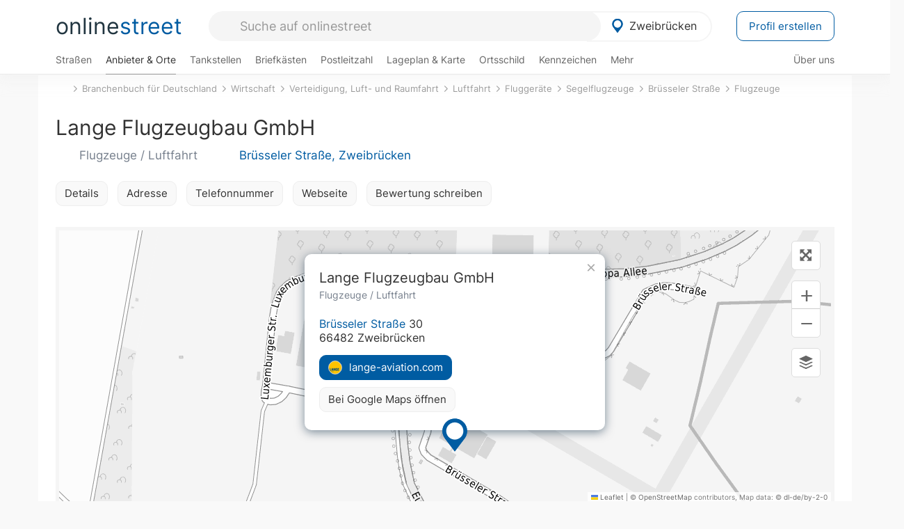

--- FILE ---
content_type: text/html; charset=utf-8
request_url: https://onlinestreet.de/339743-lange-flugzeugbau-gmbh
body_size: 22024
content:
<!DOCTYPE html><html dir="ltr" lang="de"> <head> <meta charset="UTF-8"> <link href="//fundingchoicesmessages.google.com" rel="preconnect dns-prefetch" crossorigin><script>(function(){
'use strict';var g=function(a){var b=0;return function(){return b<a.length?{done:!1,value:a[b++]}:{done:!0}}},l=this||self,m=/^[\w+/_-]+[=]{0,2}$/,p=null,q=function(){},r=function(a){var b=typeof a;if("object"==b)if(a){if(a instanceof Array)return"array";if(a instanceof Object)return b;var c=Object.prototype.toString.call(a);if("[object Window]"==c)return"object";if("[object Array]"==c||"number"==typeof a.length&&"undefined"!=typeof a.splice&&"undefined"!=typeof a.propertyIsEnumerable&&!a.propertyIsEnumerable("splice"))return"array";
if("[object Function]"==c||"undefined"!=typeof a.call&&"undefined"!=typeof a.propertyIsEnumerable&&!a.propertyIsEnumerable("call"))return"function"}else return"null";else if("function"==b&&"undefined"==typeof a.call)return"object";return b},u=function(a,b){function c(){}c.prototype=b.prototype;a.prototype=new c;a.prototype.constructor=a};var v=function(a,b){Object.defineProperty(l,a,{configurable:!1,get:function(){return b},set:q})};var y=function(a,b){this.b=a===w&&b||"";this.a=x},x={},w={};var aa=function(a,b){a.src=b instanceof y&&b.constructor===y&&b.a===x?b.b:"type_error:TrustedResourceUrl";if(null===p)b:{b=l.document;if((b=b.querySelector&&b.querySelector("script[nonce]"))&&(b=b.nonce||b.getAttribute("nonce"))&&m.test(b)){p=b;break b}p=""}b=p;b&&a.setAttribute("nonce",b)};var z=function(){return Math.floor(2147483648*Math.random()).toString(36)+Math.abs(Math.floor(2147483648*Math.random())^+new Date).toString(36)};var A=function(a,b){b=String(b);"application/xhtml+xml"===a.contentType&&(b=b.toLowerCase());return a.createElement(b)},B=function(a){this.a=a||l.document||document};B.prototype.appendChild=function(a,b){a.appendChild(b)};var C=function(a,b,c,d,e,f){try{var k=a.a,h=A(a.a,"SCRIPT");h.async=!0;aa(h,b);k.head.appendChild(h);h.addEventListener("load",function(){e();d&&k.head.removeChild(h)});h.addEventListener("error",function(){0<c?C(a,b,c-1,d,e,f):(d&&k.head.removeChild(h),f())})}catch(n){f()}};var ba=l.atob("aHR0cHM6Ly93d3cuZ3N0YXRpYy5jb20vaW1hZ2VzL2ljb25zL21hdGVyaWFsL3N5c3RlbS8xeC93YXJuaW5nX2FtYmVyXzI0ZHAucG5n"),ca=l.atob("WW91IGFyZSBzZWVpbmcgdGhpcyBtZXNzYWdlIGJlY2F1c2UgYWQgb3Igc2NyaXB0IGJsb2NraW5nIHNvZnR3YXJlIGlzIGludGVyZmVyaW5nIHdpdGggdGhpcyBwYWdlLg=="),da=l.atob("RGlzYWJsZSBhbnkgYWQgb3Igc2NyaXB0IGJsb2NraW5nIHNvZnR3YXJlLCB0aGVuIHJlbG9hZCB0aGlzIHBhZ2Uu"),ea=function(a,b,c){this.b=a;this.f=new B(this.b);this.a=null;this.c=[];this.g=!1;this.i=b;this.h=c},F=function(a){if(a.b.body&&!a.g){var b=
function(){D(a);l.setTimeout(function(){return E(a,3)},50)};C(a.f,a.i,2,!0,function(){l[a.h]||b()},b);a.g=!0}},D=function(a){for(var b=G(1,5),c=0;c<b;c++){var d=H(a);a.b.body.appendChild(d);a.c.push(d)}b=H(a);b.style.bottom="0";b.style.left="0";b.style.position="fixed";b.style.width=G(100,110).toString()+"%";b.style.zIndex=G(2147483544,2147483644).toString();b.style["background-color"]=I(249,259,242,252,219,229);b.style["box-shadow"]="0 0 12px #888";b.style.color=I(0,10,0,10,0,10);b.style.display=
"flex";b.style["justify-content"]="center";b.style["font-family"]="Arial";c=H(a);c.style.width=G(80,85).toString()+"%";c.style.maxWidth=G(750,775).toString()+"px";c.style.margin="24px";c.style.display="flex";c.style["align-items"]="flex-start";c.style["justify-content"]="center";d=A(a.f.a,"IMG");d.className=z();d.src=ba;d.style.height="24px";d.style.width="24px";d.style["padding-right"]="16px";var e=H(a),f=H(a);f.style["font-weight"]="bold";f.textContent=ca;var k=H(a);k.textContent=da;J(a,
e,f);J(a,e,k);J(a,c,d);J(a,c,e);J(a,b,c);a.a=b;a.b.body.appendChild(a.a);b=G(1,5);for(c=0;c<b;c++)d=H(a),a.b.body.appendChild(d),a.c.push(d)},J=function(a,b,c){for(var d=G(1,5),e=0;e<d;e++){var f=H(a);b.appendChild(f)}b.appendChild(c);c=G(1,5);for(d=0;d<c;d++)e=H(a),b.appendChild(e)},G=function(a,b){return Math.floor(a+Math.random()*(b-a))},I=function(a,b,c,d,e,f){return"rgb("+G(Math.max(a,0),Math.min(b,255)).toString()+","+G(Math.max(c,0),Math.min(d,255)).toString()+","+G(Math.max(e,0),Math.min(f,
255)).toString()+")"},H=function(a){a=A(a.f.a,"DIV");a.className=z();return a},E=function(a,b){0>=b||null!=a.a&&0!=a.a.offsetHeight&&0!=a.a.offsetWidth||(fa(a),D(a),l.setTimeout(function(){return E(a,b-1)},50))},fa=function(a){var b=a.c;var c="undefined"!=typeof Symbol&&Symbol.iterator&&b[Symbol.iterator];b=c?c.call(b):{next:g(b)};for(c=b.next();!c.done;c=b.next())(c=c.value)&&c.parentNode&&c.parentNode.removeChild(c);a.c=[];(b=a.a)&&b.parentNode&&b.parentNode.removeChild(b);a.a=null};var ia=function(a,b,c,d,e){var f=ha(c),k=function(n){n.appendChild(f);l.setTimeout(function(){f?(0!==f.offsetHeight&&0!==f.offsetWidth?b():a(),f.parentNode&&f.parentNode.removeChild(f)):a()},d)},h=function(n){document.body?k(document.body):0<n?l.setTimeout(function(){h(n-1)},e):b()};h(3)},ha=function(a){var b=document.createElement("div");b.className=a;b.style.width="1px";b.style.height="1px";b.style.position="absolute";b.style.left="-10000px";b.style.top="-10000px";b.style.zIndex="-10000";return b};var K={},L=null;var M=function(){},N="function"==typeof Uint8Array,O=function(a,b){a.b=null;b||(b=[]);a.j=void 0;a.f=-1;a.a=b;a:{if(b=a.a.length){--b;var c=a.a[b];if(!(null===c||"object"!=typeof c||Array.isArray(c)||N&&c instanceof Uint8Array)){a.g=b-a.f;a.c=c;break a}}a.g=Number.MAX_VALUE}a.i={}},P=[],Q=function(a,b){if(b<a.g){b+=a.f;var c=a.a[b];return c===P?a.a[b]=[]:c}if(a.c)return c=a.c[b],c===P?a.c[b]=[]:c},R=function(a,b,c){a.b||(a.b={});if(!a.b[c]){var d=Q(a,c);d&&(a.b[c]=new b(d))}return a.b[c]};
M.prototype.h=N?function(){var a=Uint8Array.prototype.toJSON;Uint8Array.prototype.toJSON=function(){var b;void 0===b&&(b=0);if(!L){L={};for(var c="ABCDEFGHIJKLMNOPQRSTUVWXYZabcdefghijklmnopqrstuvwxyz0123456789".split(""),d=["+/=","+/","-_=","-_.","-_"],e=0;5>e;e++){var f=c.concat(d[e].split(""));K[e]=f;for(var k=0;k<f.length;k++){var h=f[k];void 0===L[h]&&(L[h]=k)}}}b=K[b];c=[];for(d=0;d<this.length;d+=3){var n=this[d],t=(e=d+1<this.length)?this[d+1]:0;h=(f=d+2<this.length)?this[d+2]:0;k=n>>2;n=(n&
3)<<4|t>>4;t=(t&15)<<2|h>>6;h&=63;f||(h=64,e||(t=64));c.push(b[k],b[n],b[t]||"",b[h]||"")}return c.join("")};try{return JSON.stringify(this.a&&this.a,S)}finally{Uint8Array.prototype.toJSON=a}}:function(){return JSON.stringify(this.a&&this.a,S)};var S=function(a,b){return"number"!==typeof b||!isNaN(b)&&Infinity!==b&&-Infinity!==b?b:String(b)};M.prototype.toString=function(){return this.a.toString()};var T=function(a){O(this,a)};u(T,M);var U=function(a){O(this,a)};u(U,M);var ja=function(a,b){this.c=new B(a);var c=R(b,T,5);c=new y(w,Q(c,4)||"");this.b=new ea(a,c,Q(b,4));this.a=b},ka=function(a,b,c,d){b=new T(b?JSON.parse(b):null);b=new y(w,Q(b,4)||"");C(a.c,b,3,!1,c,function(){ia(function(){F(a.b);d(!1)},function(){d(!0)},Q(a.a,2),Q(a.a,3),Q(a.a,1))})};var la=function(a,b){V(a,"internal_api_load_with_sb",function(c,d,e){ka(b,c,d,e)});V(a,"internal_api_sb",function(){F(b.b)})},V=function(a,b,c){a=l.btoa(a+b);v(a,c)},W=function(a,b,c){for(var d=[],e=2;e<arguments.length;++e)d[e-2]=arguments[e];e=l.btoa(a+b);e=l[e];if("function"==r(e))e.apply(null,d);else throw Error("API not exported.");};var X=function(a){O(this,a)};u(X,M);var Y=function(a){this.h=window;this.a=a;this.b=Q(this.a,1);this.f=R(this.a,T,2);this.g=R(this.a,U,3);this.c=!1};Y.prototype.start=function(){ma();var a=new ja(this.h.document,this.g);la(this.b,a);na(this)};
var ma=function(){var a=function(){if(!l.frames.googlefcPresent)if(document.body){var b=document.createElement("iframe");b.style.display="none";b.style.width="0px";b.style.height="0px";b.style.border="none";b.style.zIndex="-1000";b.style.left="-1000px";b.style.top="-1000px";b.name="googlefcPresent";document.body.appendChild(b)}else l.setTimeout(a,5)};a()},na=function(a){var b=Date.now();W(a.b,"internal_api_load_with_sb",a.f.h(),function(){var c;var d=a.b,e=l[l.btoa(d+"loader_js")];if(e){e=l.atob(e);
e=parseInt(e,10);d=l.btoa(d+"loader_js").split(".");var f=l;d[0]in f||"undefined"==typeof f.execScript||f.execScript("var "+d[0]);for(;d.length&&(c=d.shift());)d.length?f[c]&&f[c]!==Object.prototype[c]?f=f[c]:f=f[c]={}:f[c]=null;c=Math.abs(b-e);c=1728E5>c?0:c}else c=-1;0!=c&&(W(a.b,"internal_api_sb"),Z(a,Q(a.a,6)))},function(c){Z(a,c?Q(a.a,4):Q(a.a,5))})},Z=function(a,b){a.c||(a.c=!0,a=new l.XMLHttpRequest,a.open("GET",b,!0),a.send())};(function(a,b){l[a]=function(c){for(var d=[],e=0;e<arguments.length;++e)d[e-0]=arguments[e];l[a]=q;b.apply(null,d)}})("__d3lUW8vwsKlB__",function(a){"function"==typeof window.atob&&(a=window.atob(a),a=new X(a?JSON.parse(a):null),(new Y(a)).start())});}).call(this);
window.__d3lUW8vwsKlB__("[base64]");</script><script> function cmp_ui_additionals() {   var el = document.querySelector('.fc-stacks.fc-dialog-restricted-content'), elChild = '<p class="intro">Wir bieten ein kostenloses, werbefinanziertes Online-Angebot und verwenden Cookies für:</p>'; el.insertAdjacentHTML('afterbegin', elChild);  var el = document.querySelector('.fc-consent-root .fc-dialog-container .fc-dialog.fc-choice-dialog'), elChild = '<div class="fc-footer-imprint"><a href="https://onlinestreet.de/impressum#nutzungsbedingungen">Datenschutzerklärung</a><a href="https://onlinestreet.de/impressum#impressum">Impressum</a></div>'; el.insertAdjacentHTML('beforeend', elChild); }   window.dataLayer = window.dataLayer || []; function gtag(){dataLayer.push(arguments);} var ga_loaded = false;  function cmp_load_ga() {  ga_loaded = true; setTimeout(() => { }, 1000);  var ga4script = document.createElement("script"); ga4script.async = true; ga4script.src = "https://www.googletagmanager.com/gtag/js?id=G-FE6V3NCVGF"; document.getElementsByTagName("head")[0].appendChild(ga4script, document.getElementsByTagName("head")[0]); window.dataLayer = window.dataLayer || []; gtag('js', new Date()); gtag('config', 'G-FE6V3NCVGF', { 'content_group':'branchenbuch_detail', });   } function cmp_show_ads_after_consent() {   (adsbygoogle=window.adsbygoogle||[]).pauseAdRequests=0;   } function cmp_change_ads(tcData) { var MeasureContentPerformance = tcData.purpose.consents[8] || false; var hasDeviceStorageAndAccessConsent = tcData.purpose.consents[1] || false; var BasicAds = tcData.purpose.consents[2] || false; if ( hasDeviceStorageAndAccessConsent && BasicAds ) {  (adsbygoogle=window.adsbygoogle||[]).pauseAdRequests=0; if ( MeasureContentPerformance ) {  } } else { if ( MeasureContentPerformance ) {  }  var ads = document.querySelectorAll('.adsbygoogle'), i = 0, l = ads.length; for (i; i < l; i++) { ads[i].style.display = 'none'; } $(function() {  $('.ad-col-left').toggle();  if ( $('.content-col').hasClass('col-md-7') ) {  $('.content-col').removeClass('col-md-7').addClass('col-md-9'); } else if ( $('.content-col').hasClass('col-md-10') ) {  $('.content-col').removeClass('col-md-10').addClass('col-md-12'); } }); } }  function update_gtag_consent(tcData) {  gtag('consent', 'update', { 'ad_user_data': tcData.purpose.consents[3] ? 'granted' : 'denied', 'ad_personalization': tcData.purpose.consents[4] ? 'granted' : 'denied', 'ad_storage': tcData.purpose.consents[1] ? 'granted' : 'denied', 'analytics_storage': tcData.purpose.consents[8] ? 'granted' : 'denied' }); } var check_tcfapi = window.setInterval(function() { typeof __tcfapi === 'function' ? (window.clearInterval(check_tcfapi), __tcfapi('addEventListener', 2, function(tcData, success) { if ( tcData.eventStatus === 'cmpuishown' ) {  cmp_ui_additionals();   gtag('consent', 'default', { 'ad_storage': 'denied', 'ad_user_data': 'denied', 'ad_personalization': 'denied', 'analytics_storage': 'denied', 'wait_for_update': 500 }); } if (tcData.eventStatus === 'tcloaded' || tcData.eventStatus === 'useractioncomplete') {  if ( ! tcData.gdprApplies ) {  cmp_show_ads_after_consent(); cmp_load_ga(); } else {   var MeasureContentPerformance = tcData.purpose.consents[8] || false; if ( MeasureContentPerformance ) { cmp_load_ga(); }   var hasDeviceStorageAndAccessConsent = tcData.purpose.consents[1] || false;  if (hasDeviceStorageAndAccessConsent) {  var hasGoogleAdvertisingProductsConsent = tcData.vendor.consents[755] || false;  if ( hasGoogleAdvertisingProductsConsent ) {  cmp_show_ads_after_consent(); } else { cmp_change_ads(tcData); } } else { cmp_change_ads(tcData); } } update_gtag_consent(tcData); } })) : null ; }, 50); </script> <link href="//cdn.onlinestreet.de" rel="preconnect dns-prefetch" crossorigin> <link href="//cdnjs.cloudflare.com" rel="preconnect dns-prefetch" crossorigin>  <link href="//pagead2.googlesyndication.com" rel="preconnect dns-prefetch" crossorigin> <link href="//googleads.g.doubleclick.net" rel="preconnect dns-prefetch" crossorigin> <link href="//ad.doubleclick.net" rel="preconnect dns-prefetch" crossorigin> <link href="//static.doubleclick.net" rel="preconnect dns-prefetch" crossorigin> <link href="//adservice.google.de" rel="preconnect dns-prefetch" crossorigin> <link href="//adservice.google.com" rel="preconnect dns-prefetch" crossorigin> <title>Lange Flugzeugbau GmbH in Zweibrücken: Flugzeuge, Luftfahrt & Flugverkehr lange-aviation.com</title> <meta name="description" content="Baut den Elektrosegler Antares, der mit technischen Daten und Bildern vorgestellt wird. Flugzeuge im Branchenbuch für Zweibrücken: Lange Flugzeugbau GmbH in der Kategorie Segelflugzeuge."> <meta name="robots" content="index,follow,max-image-preview:large"> <link rel="canonical" href="https://onlinestreet.de/339743-lange-flugzeugbau-gmbh"> <link rel="manifest" href="https://cdn.onlinestreet.de/img/favicon/site.webmanifest.json.php"> <link rel="icon" type="image/png" href="https://cdn.onlinestreet.de/img/favicon/favicon-96x96.png" sizes="96x96" /> <link rel="icon" type="image/svg+xml" href="https://cdn.onlinestreet.de/img/favicon/favicon.svg" /> <link rel="shortcut icon" href="https://cdn.onlinestreet.de/img/favicon/favicon.ico" /> <link rel="apple-touch-icon" sizes="180x180" href="https://cdn.onlinestreet.de/img/favicon/apple-touch-icon.png" /> <meta name="apple-mobile-web-app-title" content="onlinestreet" /> <meta name="theme-color" content="#005CA2"> <meta name="viewport" content="width=device-width, initial-scale=1.0"/>  <link rel="preload" as="style" href="https://cdnjs.cloudflare.com/ajax/libs/twitter-bootstrap/3.4.1/css/bootstrap.min.css" /> <link rel="preload" as="script" href="https://cdnjs.cloudflare.com/ajax/libs/twitter-bootstrap/3.4.1/js/bootstrap.min.js" /> <link rel="preload" as="script" href="https://cdnjs.cloudflare.com/ajax/libs/jquery/1.12.4/jquery.min.js" />  <link rel="stylesheet" href="https://cdnjs.cloudflare.com/ajax/libs/twitter-bootstrap/3.4.1/css/bootstrap.min.css" />     <link rel="preload" as="style" href="https://cdn.onlinestreet.de/lib/styles.min.css?v=OS41Mg==" /><link rel="stylesheet" type="text/css" href="https://cdn.onlinestreet.de/lib/styles.min.css?v=OS41Mg==" />  <link rel="preload" href="//cdn.onlinestreet.de/lib/fonts/google/inter-v13-latin-regular.woff2" as="font" type="font/woff2" crossorigin> <link rel="preload" href="//cdn.onlinestreet.de/lib/fonts/google/inter-v13-latin-500.woff2" as="font" type="font/woff2" crossorigin> <link rel="preload" href="//cdn.onlinestreet.de/lib/fonts/google/inter-v13-latin-600.woff2" as="font" type="font/woff2" crossorigin> <link rel="preload" href="//cdn.onlinestreet.de/lib/fonts/google/inter-v13-latin-300.woff2" as="font" type="font/woff2" crossorigin> <link rel="preload" href="//cdn.onlinestreet.de/lib/fonts/fontawesome-free-7.1.0-web/webfonts/fa-solid-900.woff2" as="font" type="font/woff2" crossorigin>    <link rel="preload" as="image" href="https://cdn.onlinestreet.de/img/logo/marker.svg" />  <meta property="og:title" content="Lange Flugzeugbau GmbH in Zweibrücken: Flugzeuge, Luftfahrt & Flugverkehr lange-aviation.com"/> <meta property="og:site_name" content="onlinestreet.de"/> <meta property="og:description" content="Baut den Elektrosegler Antares, der mit technischen Daten und Bildern vorgestellt wird. Flugzeuge im Branchenbuch für Zweibrücken: Lange Flugzeugbau GmbH in der Kategorie Segelflugzeuge." /> <meta property="og:type" content="website"/> <meta property="og:url" content="https://onlinestreet.de/339743-lange-flugzeugbau-gmbh"/> <meta property="og:image" content="https://cdn.onlinestreet.de/img/webseiten/browsershots/339743-desktop.jpg"/> <meta property="og:image:width" content="600"/> <meta property="og:image:height" content="384"/> <meta name="twitter:card" content="summary_large_image"/> <meta name="twitter:title" content="Lange Flugzeugbau GmbH in Zweibrücken: Flugzeuge, Luftfahrt & Flugverkehr lange-aviation.com"/> <meta name="twitter:description" content="Baut den Elektrosegler Antares, der mit technischen Daten und Bildern vorgestellt wird. Flugzeuge im Branchenbuch für Zweibrücken: Lange Flugzeugbau GmbH in der Kategorie Segelflugzeuge."/> <meta name="twitter:image" content="https://cdn.onlinestreet.de/img/webseiten/browsershots/339743-desktop.jpg"/> <meta property="twitter:url" content="https://onlinestreet.de/339743-lange-flugzeugbau-gmbh"/> <meta name="twitter:site" content="@onlinestreet_de"/> <meta name="twitter:creator" content="@onlinestreet_de"/> <script async src="https://pagead2.googlesyndication.com/pagead/js/adsbygoogle.js?client=ca-pub-1229119852267723" crossorigin="anonymous"></script> <script> (adsbygoogle = window.adsbygoogle||[]).pauseAdRequests=1; </script> </head> <body> <div class="loader loading"></div> <header> <nav class="navbar-fixed-top" id="globale-navigation"> <div class="navbar firstrow"> <div class="container flex-container"> <div class="flex" id="nav-logo"> <a class="onlinestreet-logo" href="https://onlinestreet.de/"> online<span>street</span> </a> </div> <div class="flex" id="nav-ortsauswahl"> <span id="navbar-ortsauswahl">  <img width="24" height="24" src="https://cdn.onlinestreet.de/img/logo/marker.svg" alt="Zweibrücken erkunden" />Zweibrücken </span> <span id="mobile-search-close">×</span> <div class="ortsauswahl-dropdown hidden"></div> </div> <div class="flex" id="nav-suche"> <div id="mobile-menu-toggle"> <i class="fas fa-bars" aria-hidden="true"></i> </div> <form name="header_search" method="get" action="https://onlinestreet.de/suche/" class="form-inline" role="form"> <input type="hidden" name="pid" value="13848" /> <input type="hidden" name="sid" value="1300934" /> <input type="hidden" name="section" value="branchenbuch" /> <input required pattern=".{3,}" title="Mindestens drei Zeichen" name="q" type="text" class="form-control autocomplete-header-search" data-section="branchenbuch" data-ort="Zweibrücken" data-pid="13848" data-sid="1300934" autocomplete="os-header-suche" placeholder="Suche auf onlinestreet" /> </form> <i class="fas fa-search"></i> </div> <div class="flex" id="nav-neuer-eintrag"> <a href="https://onlinestreet.de/branchenbuch/profil/" class="btn btn-primary-invert">Profil erstellen</a> </div> </div> </div> <div class="navbar secondrow initial hidden-xs hidden-sm"> <div class="container"> <ul class="linkstruktur"> <li class=" strassen-link"><a href="https://onlinestreet.de/strassen/in-Zweibr%C3%BCcken.html">Straßen</a></li><li class="first active branchen-link"><a href="https://onlinestreet.de/Regional/Europa/Deutschland/Rheinland-Pfalz/St%C3%A4dte_und_Gemeinden/Z/Zweibr%C3%BCcken.html">Anbieter & Orte</a></li><li class=""><a href="https://onlinestreet.de/tankstellen/zweibruecken">Tankstellen</a></li><li class=""><a href="https://onlinestreet.de/briefkasten/Zweibr%C3%BCcken/alle.html">Briefkästen</a></li><li class=""><a id="nav-postleitzahlen" href="https://onlinestreet.de/plz/Zweibr%C3%BCcken.html">Postleitzahl</a></li><li class=""><a href="https://onlinestreet.de/orte/zweibruecken/karte">Lageplan & Karte</a></li><li class=""><a href="https://onlinestreet.de/strassen/ortsschild/Zweibr%C3%BCcken.html">Ortsschild</a></li><li class=""><a href="https://onlinestreet.de/kennzeichen/ZW">Kennzeichen</a></li><li class="dropdown "><a class="dropdown-toggle" href="#" role="button" id="dropdownMenuLink" data-toggle="dropdown" aria-haspopup="true" aria-expanded="false">Mehr <i class="fas fa-chevron-down color-silver ml5"></i></a> <ul class="dropdown-menu"> <li class=""><a class="dropdown-item" href="https://onlinestreet.de/bundesland/Zweibr%C3%BCcken.html">In welchem Bundesland liegt Zweibrücken?</a></li> <li class="subheading">Weitere Services & Rechner</li> <li class=""> <a class="dropdown-item" href="https://onlinestreet.de/kennzeichen/"> Kennzeichen-Suche </a> </li> <li class=""> <a class="dropdown-item" href="https://onlinestreet.de/banken/iban/"> IBAN Rechner </a> </li> <li class=""> <a class="dropdown-item" href="https://onlinestreet.de/banken/iban-zu-bic/"> IBAN Prüfer </a> </li>  <li class="subheading">Tools & Generatoren</li> <li class=""> <a class="dropdown-item" href="https://onlinestreet.de/strassen/verkehrsschild/"> Verkehrsschilder </a> </li> <li class=""> <a class="dropdown-item" href="https://onlinestreet.de/strassen/ortsschild/generator.html"> Ortsschild Generator </a> </li> <li class=""> <a class="dropdown-item" href="https://onlinestreet.de/strassen/schild/generator.html"> Straßenschild Generator </a> </li> <li class=""> <a class="dropdown-item" href="https://onlinestreet.de/kennzeichen/generator"> Kennzeichen Generator </a> </li> </ul> </li> </ul> <ul class="linkstruktur navbar-right"> <li class=""><a title="Über uns" href="https://onlinestreet.de/ueber-uns">Über uns</a></li> </ul> </div> </div> <div class="mobile-menu hidden"> <div class="mobile-menu-content"> <span id="mobile-menu-close">&times;</span> <a class="mobile-menu-logo" href="https://onlinestreet.de/">online<span>street</span></a> <form name="mobile_search" method="get" action="https://onlinestreet.de/suche/" class="form-inline mobile-search" role="form"> <input type="hidden" name="pid" value="13848" /> <input type="hidden" name="sid" value="1300934" /> <input type="hidden" name="section" value="branchenbuch" /> <input required pattern=".{3,}" title="Mindestens drei Zeichen" name="q" type="text" class="form-control autocomplete-header-search" data-section="branchenbuch" data-ort="Zweibrücken" data-pid="13848" autocomplete="os-header-suche" placeholder="Suche auf onlinestreet" /> <i class="fas fa-search"></i> </form> <div class="row mt5"> <div class="col-xs-8 pr10 mb0"> <p class="lead mr0 mb15"> Dein Straßenverzeichnis, Branchenbuch und lokales Nachschlagewerk für <nobr class="overflow-ellipsis"><i class="fas fa-map-marker color-silver ml5 mr10"></i><a href="https://onlinestreet.de/orte/zweibruecken">Zweibrücken</a></nobr>. </p> </div> <div class="col-xs-4 pl0 mb0"> <a href="https://onlinestreet.de/orte/zweibruecken"> <img class="img-responsive mt5" loading="lazy" src="https://onlinestreet.de/strassen/ortsschild/Zweibr%C3%BCcken.png" alt="Zweibrücken in Rheinland-Pfalz" /> </a> </div> </div> <button class="anderen-ort-waehlen btn btn btn-sm btn-default mr10" title="Anderen Ort wählen">Ort ändern</button> <a class="btn btn-sm btn-default mr15" href="https://onlinestreet.de/ueber-uns" title="Über uns">Über uns</a> <div class="you-are-here">  <div class="row"> <div class="col-xs-9 mb0"> <a class="title" href="https://onlinestreet.de/Regional/Europa/Deutschland/Rheinland-Pfalz/St%C3%A4dte_und_Gemeinden/Z/Zweibr%C3%BCcken.html"> Branchenbuch <small class="text-muted overflow-ellipsis">Interessante Anbieter & Orte in Zweibrücken</small> </a> </div> <div class="col-xs-3 mb0"> <a href="https://onlinestreet.de/Regional/Europa/Deutschland/Rheinland-Pfalz/St%C3%A4dte_und_Gemeinden/Z/Zweibr%C3%BCcken.html"> <img class="topic img-responsive" alt="Branchenbuch für Zweibrücken" loading="lazy" src="https://cdn.onlinestreet.de/img/material-design/digitales-branchenbuch-200x200.jpg" width="200" height="200" /> </a> </div> </div> <small class="current-page-headline">Aktuelle Seite</small> <a class="current-page overflow-ellipsis" href="https://onlinestreet.de/339743-lange-flugzeugbau-gmbh">Lange Flugzeugbau GmbH in Zweibrücken: Flugzeuge, Luftfahrt & Flugverkehr lange-aviation.com</a> <small class="relevant-page-headline">Übergeordnete Seiten</small> <a class="relevant-page btn btn-sm btn-default" href="https://onlinestreet.de/suche/?q=Flugzeuge&section=branchenbuch&sid=1300934&page=1&loc=sid">Flugzeuge</a><a class="relevant-page btn btn-sm btn-default" href="https://onlinestreet.de/strassen/Br%C3%BCsseler+Stra%C3%9Fe.Althornbach.1300934.html">Brüsseler Straße</a><a class="relevant-page btn btn-sm btn-default" href="https://onlinestreet.de/Wirtschaft/Verteidigung%2C_Luft-_und_Raumfahrt/Luftfahrt/Flugger%C3%A4te/Segelflugzeuge.html">Segelflugzeuge</a><a class="relevant-page btn btn-sm btn-default" href="https://onlinestreet.de/Wirtschaft/Verteidigung%2C_Luft-_und_Raumfahrt/Luftfahrt/Flugger%C3%A4te.html">Fluggeräte</a><a class="relevant-page btn btn-sm btn-default" href="https://onlinestreet.de/Wirtschaft/Verteidigung%2C_Luft-_und_Raumfahrt/Luftfahrt.html">Luftfahrt</a><a class="relevant-page btn btn-sm btn-default" href="https://onlinestreet.de/Wirtschaft/Verteidigung%2C_Luft-_und_Raumfahrt.html">Verteidigung, Luft- und Raumfahrt</a><a class="relevant-page btn btn-sm btn-default" href="https://onlinestreet.de/Wirtschaft.html">Wirtschaft</a><a class="relevant-page btn btn-sm btn-default" href="https://onlinestreet.de/branchenbuch/">Branchenbuch für Deutschland</a> </div>  <h4 class="mt40">Alle <strong>Services</strong> für <br><nobr class="overflow-ellipsis"><i class="fas fa-map-marker color-silver ml5 mr10"></i><a href="https://onlinestreet.de/orte/zweibruecken">Zweibrücken</a></nobr></h4> <div class="row mt20 pr15"> <div class="col-xs-4 m-service"> <a class="" href="https://onlinestreet.de/strassen/in-Zweibr%C3%BCcken.html"> <img class="img-responsive" alt="Straßenverzeichnis für Zweibrücken" loading="lazy" src="https://cdn.onlinestreet.de/img/material-design/strassenverzeichnis-kompass-200x200.jpg" width="200" height="200" /> <span>Straßen</span> <small>Wohnlage und <br class="visible-xs">Lebensqualität</small> </a> </div> <div class="col-xs-4 m-service"> <a class="active" href="https://onlinestreet.de/Regional/Europa/Deutschland/Rheinland-Pfalz/St%C3%A4dte_und_Gemeinden/Z/Zweibr%C3%BCcken.html"> <img class="img-responsive" alt="Branchenbuch für Zweibrücken" loading="lazy" src="https://cdn.onlinestreet.de/img/material-design/digitales-branchenbuch-200x200.jpg" width="200" height="200" /> <span>Anbieter & Orte</span> <small>Lokales <br class="visible-xs">Verzeichnis</small> </a> </div> <div class="col-xs-4 m-service"> <a class="" href="https://onlinestreet.de/tankstellen/zweibruecken"> <img class="img-responsive" alt="Zweibrücken: Tankstelle in der Nähe" loading="lazy" src="https://cdn.onlinestreet.de/img/material-design/tankstellen-200x200.jpg" width="200" height="200" /> <span>Tankstellen</span> <small>Günstig tanken <br class="visible-xs">in der Nähe</small> </a> </div> <div class="col-xs-4 m-service"> <a class="" href="https://onlinestreet.de/briefkasten/Zweibr%C3%BCcken/alle.html"> <img class="img-responsive" alt="Briefkasten Standorte in Zweibrücken finden" loading="lazy" src="https://cdn.onlinestreet.de/img/material-design/briefkasten-200x200.jpg" width="200" height="200" /> <span>Briefkästen</span> <small>Standorte und <br class="visible-xs">Leerungszeiten</small> </a> </div> <div class="col-xs-4 m-service"> <a class="" href="https://onlinestreet.de/plz/Zweibr%C3%BCcken.html"> <img class="img-responsive" alt="Postleitzahl Zweibrücken" loading="lazy" src="https://cdn.onlinestreet.de/img/material-design/postleitzahlen-200x200.jpg" width="200" height="200" /> <span>Postleitzahl</span> <small>PLZ und <br class="visible-xs">Ortsteile</small> </a> </div> <div class="col-xs-4 m-service"> <a class="" href="https://onlinestreet.de/orte/zweibruecken/karte"> <img class="img-responsive" alt="Wo liegt Zweibrücken?" loading="lazy" src="https://cdn.onlinestreet.de/img/material-design/lageplan-200x200.jpg" width="200" height="200" /> <span>Lageplan</span> <small>Wo liegt <br class="visible-xs">Zweibrücken?</small> </a> </div> <div class="col-xs-4 m-service"> <a class="" href="https://onlinestreet.de/strassen/ortsschild/Zweibr%C3%BCcken.html"> <img class="img-responsive" alt="Ortsschild von Zweibrücken" loading="lazy" src="https://cdn.onlinestreet.de/img/material-design/ortsschild-200x200.jpg" width="200" height="200" /> <span>Ortsschild</span> <small>Generator und <br class="visible-xs">Download</small> </a> </div> <div class="col-xs-4 m-service"> <a class="" href="https://onlinestreet.de/kennzeichen/ZW"> <img class="img-responsive" alt="Kennzeichen ZW: Zweibrücken" loading="lazy" src="https://cdn.onlinestreet.de/img/material-design/kennzeichen-individuell.php?kennzeichen=ZW" width="200" height="200" /> <span>Kennzeichen</span> <small>Nummernschild <br class="visible-xs">ZW</small> </a> </div> <div class="col-xs-4 m-service"> <a class="" href="https://onlinestreet.de/bundesland/Zweibr%C3%BCcken.html"> <img class="img-responsive" alt="In welchem Bundesland liegt Zweibrücken?" loading="lazy" src="https://cdn.onlinestreet.de/img/material-design/bundeslaender-200x200.jpg" width="200" height="200" /> <span>Bundesland</span> <small>In welchem <br class="visible-xs">Bundesland liegt Zweibrücken?</small> </a> </div> <div class="col-xs-12 text-center pr0"> <a class="btn btn-primary mt15 mr15" href="https://onlinestreet.de/branchenbuch/profil/" title="Firma eintragen">Profil erstellen</a>  </div> </div> <h4><strong>Weitere Services</strong> für Deutschland</h4> <div class="row weitere pr15 mt15"> <div class="m-service"> <a href="https://onlinestreet.de/banken/iban/"> <img loading="lazy" src="https://cdn.onlinestreet.de/img/material-design/iban-rechner-200x200.jpg" width="50" height="50" alt="IBAN Rechner" /> <span>IBAN-Rechner & Prüfer</span> </a> </div> <div class="m-service"> <a href="https://onlinestreet.de/kennzeichen/"> <img loading="lazy" src="https://cdn.onlinestreet.de/img/material-design/kennzeichen-200x200.jpg" width="50" height="50" alt="KFZ Kennzeichen Suche" /> <span>Kennzeichen-Suche</span> </a> </div> <div class="m-service"> <a href="https://onlinestreet.de/kennzeichen/generator"> <img loading="lazy" src="https://cdn.onlinestreet.de/img/material-design/kennzeichen-generator-200x200.jpg" width="50" height="50" alt="Kennzeichen Generator" /> <span class="tl">Kennzeichen-Generator</span> </a> </div> <div class="m-service"> <a href="https://onlinestreet.de/strassen/verkehrsschild/"> <img loading="lazy" src="https://cdn.onlinestreet.de/img/material-design/verkehrsschilder-200x200.jpg" width="50" height="50" alt="Verkehrsschild gestalten" /> <span class="tl">Verkehrsschilder</span> </a> </div> <div class="m-service"> <a href="https://onlinestreet.de/strassen/ortsschild/generator.html"> <img loading="lazy" src="https://cdn.onlinestreet.de/img/material-design/ortsschild-200x200.jpg" width="50" height="50" alt="Ortsschild Generator" /> <span class="tl">Ortsschild-Generator</span> </a> </div> <div class="m-service"> <a href="https://onlinestreet.de/strassen/schild/generator.html"> <img loading="lazy" src="https://cdn.onlinestreet.de/img/material-design/strassenschild-200x200.jpg" width="50" height="50" alt="Straßenschild Generator" /> <span class="tl">Straßenschild-Generator</span> </a> </div> </div> <footer class="mobile-menu-imprint text-muted"> <p>onlinestreet <span class="pull-right">&copy; 2006 - 2026</span></p> <p> <a class="mr15" href="https://onlinestreet.de/ueber-uns">Über uns</a> <a href="https://onlinestreet.de/impressum"> <span class="mr15">Support</span> <span class="mr15">Nutzungsbedingungen</span> <span class="mr15">Datenschutz</span> <span class="mr15">Cookies</span> <span class="mr15">Credits / Quellen</span> <span class="mr15">Kontakt</span> <span class="mr15">Impressum</span> </a> </p> </footer> <footer class="hwd-footer"> <div class="row"> <div class="col-md-5"> <h6> <img alt="onlinestreet: Städte, Orte und Straßen" loading="lazy" src="https://hello-world.digital/assets/img/projects-hwd-footer/icon-magnify.svg" width="40" height="40" /> <small>Über onlinestreet</small> Erkunde Städte, Orte und Straßen </h6> <p> Neue Straßen entdecken und gute Anbieter in Deiner Region finden: Als digitales Straßen&shy;verzeichnis und Branchen&shy;buch für Deutschland bietet Dir onlinestreet viele nützliche Services und Tools für Deinen Alltag. </p> <ul> <li><i class="fas fa-smile"></i>Von und für Menschen wie Du und ich!</li> <li><i class="fas fa-smile"></i>100% echte Erfahrungsberichte und Bewertungen!</li> <li><i class="fas fa-smile"></i>Jeden Tag ein bisschen besser!</li> </ul> </div> <div class="col-md-5 col-md-offset-1"> <img alt="Hello World Digital" class="hwd-logo" loading="lazy" src="https://hello-world.digital/assets/img/projects-hwd-footer/hello-world-digital.svg" width="120" height="82" /> <p> Dies ist ein Portal von Hello World Digital. <br class="hidden-xs">Wir entwickeln digitale Tools und liefern <br class="hidden-xs">hilfreiche Informationen für Deinen Alltag. </p> <div class="hwd-icons"> <img loading="lazy" src="https://hello-world.digital/assets/img/projects-hwd-footer/icon-cocktail-01.svg" alt="Icon: Cocktail" width="32" height="35" /><img loading="lazy" src="https://hello-world.digital/assets/img/projects-hwd-footer/icon-handy.svg" alt="Icon: Handy" width="21" height="35" /><img loading="lazy" src="https://hello-world.digital/assets/img/projects-hwd-footer/icon-home.svg" alt="Icon: Home" width="35" height="35" /><img loading="lazy" src="https://hello-world.digital/assets/img/projects-hwd-footer/icon-science.svg" alt="Icon: Science" width="21" height="35" /><img loading="lazy" src="https://hello-world.digital/assets/img/projects-hwd-footer/icon-browser.svg" alt="Icon: Browser" width="35" height="27" /> </div> <a class="btn track-ga-event" data-action="Footer: Hello World Digital" data-label="Website-Link" href="https://hello-world.digital/de/" target="_blank" rel="noopener">hello-world.digital</a> </div> </div> </footer> </div></div> </nav> </header> <div class="breadcrumbs-container"> <div class="container section-container"> <ol class="breadcrumb" itemscope itemtype="http://schema.org/BreadcrumbList"> <li itemprop="itemListElement" itemscope itemtype="http://schema.org/ListItem"><a itemprop="item" href="https://onlinestreet.de/" title="Startseite"><i class="fas fa-home"></i><meta itemprop="name" content="Startseite" /><meta itemprop="position" content="1" /></li><li itemprop="itemListElement" itemscope itemtype="http://schema.org/ListItem"><a itemprop="item" href="https://onlinestreet.de/branchenbuch/"><span itemprop="name">Branchenbuch für Deutschland</span></a><meta itemprop="position" content="2" /></li><li itemprop="itemListElement" itemscope itemtype="http://schema.org/ListItem"><a itemprop="item" href="https://onlinestreet.de/Wirtschaft.html"><span itemprop="name">Wirtschaft</span></a><meta itemprop="position" content="3" /></li><li itemprop="itemListElement" itemscope itemtype="http://schema.org/ListItem"><a itemprop="item" href="https://onlinestreet.de/Wirtschaft/Verteidigung%2C_Luft-_und_Raumfahrt.html"><span itemprop="name">Verteidigung, Luft- und Raumfahrt</span></a><meta itemprop="position" content="4" /></li><li itemprop="itemListElement" itemscope itemtype="http://schema.org/ListItem"><a itemprop="item" href="https://onlinestreet.de/Wirtschaft/Verteidigung%2C_Luft-_und_Raumfahrt/Luftfahrt.html"><span itemprop="name">Luftfahrt</span></a><meta itemprop="position" content="5" /></li><li itemprop="itemListElement" itemscope itemtype="http://schema.org/ListItem"><a itemprop="item" href="https://onlinestreet.de/Wirtschaft/Verteidigung%2C_Luft-_und_Raumfahrt/Luftfahrt/Flugger%C3%A4te.html"><span itemprop="name">Fluggeräte</span></a><meta itemprop="position" content="6" /></li><li itemprop="itemListElement" itemscope itemtype="http://schema.org/ListItem"><a itemprop="item" href="https://onlinestreet.de/Wirtschaft/Verteidigung%2C_Luft-_und_Raumfahrt/Luftfahrt/Flugger%C3%A4te/Segelflugzeuge.html"><span itemprop="name">Segelflugzeuge</span></a><meta itemprop="position" content="7" /></li><li itemprop="itemListElement" itemscope itemtype="http://schema.org/ListItem"><a itemprop="item" href="https://onlinestreet.de/strassen/Br%C3%BCsseler+Stra%C3%9Fe.Althornbach.1300934.html"><span itemprop="name">Brüsseler Straße</span></a><meta itemprop="position" content="8" /></li><li itemprop="itemListElement" itemscope itemtype="http://schema.org/ListItem"><a rel="nofollow" itemprop="item" href="https://onlinestreet.de/suche/?q=Flugzeuge&section=branchenbuch&sid=1300934&page=1&loc=sid"><span itemprop="name">Flugzeuge</span></a><meta itemprop="position" content="9" /></li><li class="active visible-xs-inline-block">Lange Flugzeugbau GmbH in Zweibrücken: Flugzeuge, Luftfahrt & Flugverkehr lange-aviation.com</li> </ol> </div> </div> <main class=""> <div class="container section-container"> <div class="row"> <div class="col-sm-12 content-col"> <!--google_ad_section_start--> <div class="webseiten-details" itemscope itemtype="https://schema.org/LocalBusiness"> <div class="webseiten-headline"> <h1 itemprop="name">Lange Flugzeugbau GmbH</h1> <h2 class="webseiten-subheadline"><span class="subheadline-element"><i class="fas fa-plane color-silver mr10"></i>Flugzeuge / Luftfahrt</span><span class="subheadline-element location"><i class="fas fa-map-marker color-silver"></i><a href="#adresse" data-inpagelink="SubHeadline > Adresse">Brüsseler Straße, Zweibrücken</a></span></h2> </div> <p class="poi-detail-actions"> <a class="btn btn-sm btn-default mr10 mb15" href="#description">Details</a> <a class="btn btn-sm btn-default mr10 mb15" href="#adresse">Adresse</a> <a class="btn btn-sm btn-default mr10 mb15" href="#kontakt">Telefonnummer</a> <a class="btn btn-sm btn-default mr10 mb15" href="#webseite">Webseite</a> <button class="btn btn-sm btn-default mb15 erfahrungsbericht-verfassen" data-page-id="339743" data-link-type="branchenbuch-eintrag" data-toggle="modal" data-target="#erfahrungsbericht_verfassen_modal">Bewertung schreiben</button> </p> <div id="karte"> <div class="map_outer thumbnail poi_map_detail"> <div class="map lazy-map loading" id="map_49209739259"></div> </div> <script type="text/javascript"> function show_map_map_49209739259() { p_1 = L.marker([49.2143, 7.3912], {icon: L.AwesomeMarkers.icon({ icon: "utensils", prefix: "fa", markerColor: "blue", iconColor: "white" }) }).bindPopup("<a href='https://onlinestreet.de/poi/bWMrNllzSStqWHllVCtRSncrSnYrUT09' class='title'>Waldgaststätte Tiefental</a><br><small class=\"text-muted\">Restaurants und Lokale / Lebensmittel</small><br><br>Habsburgerstraße 201<br>66482 Zweibrücken"); p_2 = L.marker([49.2042, 7.37659], {icon: L.AwesomeMarkers.icon({ icon: "car-crash", prefix: "fa", markerColor: "blue", iconColor: "white" }) }).bindPopup("<a href='https://onlinestreet.de/poi/WGtQZ202b240ZzFtRit1VmJoQ29pdz09' class='title'>Hermann Klose</a><br><small class=\"text-muted\">Autowerkstätten / Laden (Geschäft)</small><br><br>Luitpoldstraße 14<br>66484 Althornbach"); p_3 = L.marker([49.2012, 7.37737], {icon: L.AwesomeMarkers.icon({ icon: "bus", prefix: "fa", markerColor: "blue", iconColor: "white" }) }).bindPopup("<a href='https://onlinestreet.de/poi/SU1vYUpoczJmRFRKc1dBY3Ira3ZSdz09' class='title'>Bus stop Althornbach, Grundsch.+Kiga</a><br><small class=\"text-muted\">Bushaltestelle / Haltestelle</small>"); p_4 = L.marker([49.2014, 7.37709], {icon: L.AwesomeMarkers.icon({ icon: "school", prefix: "fa", markerColor: "blue", iconColor: "white" }) }).bindPopup("<a href='https://onlinestreet.de/poi/bXZiWGlmZERXR3k2WWVQbFhtdVB4dz09' class='title'>Hieronymus-Bock-Grundschule</a><br><small class=\"text-muted\">Schulen / Bildungseinrichtungen</small><br><br>Mauschbacher Weg 1<br>66484 Althornbach"); p_5 = L.marker([49.2015, 7.37684], {icon: L.AwesomeMarkers.icon({ icon: "baby-carriage", prefix: "fa", markerColor: "blue", iconColor: "white" }) }).bindPopup("<a href='https://onlinestreet.de/poi/ejVlWHZORlRPcUU4Tngrb2FDOStvdz09' class='title'>Kindergarten Storchennest</a><br><small class=\"text-muted\">Kindertagesstätten / Kindergärten</small><br><br>Mauschbacher Weg 1a<br>66484 Althornbach"); p_6 = L.marker([49.2044, 7.3735], {icon: L.AwesomeMarkers.icon({ icon: "bus", prefix: "fa", markerColor: "blue", iconColor: "white" }) }).bindPopup("<a href='https://onlinestreet.de/poi/WFU5UTI0c1Zvc2JIaWgyRnowYkNGUT09' class='title'>Bus stop Althornbach, Ort</a><br><small class=\"text-muted\">Bushaltestelle / Haltestelle</small>"); p_7 = L.marker([49.2061, 7.37186], {icon: L.AwesomeMarkers.icon({ icon: "fire-alt", prefix: "fa", markerColor: "blue", iconColor: "white" }) }).bindPopup("<a href='https://onlinestreet.de/poi/eXFFbXpTczZmckVTVGtETFlPcmdnUT09' class='title'>Freiwillige Feuerwehr Zweibrücken-Land Löscheinheit Althornbach</a><br><small class=\"text-muted\">Feuerwehren</small><br><br>Am Bahnhof 1b<br>66484 Althornbach"); p_8 = L.marker([49.2043, 7.37202], {icon: L.AwesomeMarkers.icon({ icon: "car-crash", prefix: "fa", markerColor: "blue", iconColor: "white" }) }).bindPopup("<a href='https://onlinestreet.de/poi/QW9zSHNCaFcxd2pwSzBNYmN4cWVLZz09' class='title'>Lanzdorfer</a><br><small class=\"text-muted\">Autowerkstätten / Laden (Geschäft)</small><br><br>Am Bahnhof 2a<br>66484 Althornbach"); p_9 = L.marker([49.2166, 7.37211], {icon: L.AwesomeMarkers.icon({ icon: "landmark", prefix: "fa", markerColor: "blue", iconColor: "white" }) }).bindPopup("<a href='https://onlinestreet.de/poi/MFJzeFRjbFlwV01MOW50enJIWENkQT09' class='title'>Gemeindehaus Rimschweiler</a><br><small class=\"text-muted\">Rathaus</small><br><br>Vogesenstraße 26<br>66482 Zweibrücken"); p_10 = L.marker([49.2167, 7.37205], {icon: L.AwesomeMarkers.icon({ icon: "bus", prefix: "fa", markerColor: "blue", iconColor: "white" }) }).bindPopup("<a href='https://onlinestreet.de/poi/ektieTByWWVQVE4va1JIcjNZd3Q5Zz09' class='title'>Bus stop Rimschweiler, Gemeindehaus</a><br><small class=\"text-muted\">Bushaltestelle / Haltestelle</small>"); p_11 = L.marker([49.2136, 7.36984], {icon: L.AwesomeMarkers.icon({ icon: "bus", prefix: "fa", markerColor: "blue", iconColor: "white" }) }).bindPopup("<a href='https://onlinestreet.de/poi/cmpsK1VhZEJXTVVGR05BSWVUdmU5dz09' class='title'>Bus stop Rimschweiler, Endstelle</a><br><small class=\"text-muted\">Bushaltestelle / Haltestelle</small>"); p_12 = L.marker([49.216, 7.37126], {icon: L.AwesomeMarkers.icon({ icon: "cut", prefix: "fa", markerColor: "blue", iconColor: "white" }) }).bindPopup("<a href='https://onlinestreet.de/poi/SndCNEw5dWtZem41S0RiakN1Qm54dz09' class='title'>HEADDESIGN</a><br><small class=\"text-muted\">Friseursalons / Laden (Geschäft)</small><br><br>Vogesenstraße 1<br>66482 Zweibrücken"); p_13 = L.marker([49.2184, 7.37354], {icon: L.AwesomeMarkers.icon({ icon: "utensils", prefix: "fa", markerColor: "blue", iconColor: "white" }) }).bindPopup("<a href='https://onlinestreet.de/poi/dHlQRVg5ZnZ2a3lkYVZkTng1bzdodz09' class='title'>Zur Post</a><br><small class=\"text-muted\">Deutsche Küche / Restaurants und Lokale</small>"); p_14 = L.marker([49.2194, 7.37425], {icon: L.AwesomeMarkers.icon({ icon: "people-pulling", prefix: "fa", markerColor: "blue", iconColor: "white" }) }).bindPopup("<a href='https://onlinestreet.de/poi/eVNnWnBJVTdMWk5GL0RrUi9yRXJtdz09' class='title'>La Danza</a><br><small class=\"text-muted\">Tanzen / Freizeit</small><br><br>Vogesenstraße 53<br>66482 Zweibrücken"); p_15 = L.marker([49.2196, 7.37448], {icon: L.AwesomeMarkers.icon({ icon: "bus", prefix: "fa", markerColor: "blue", iconColor: "white" }) }).bindPopup("<a href='https://onlinestreet.de/poi/a0FxWFBBcXk5Q0tRb05YeU9VRUV2QT09' class='title'>Bus stop Rimschweiler, Bahnhof</a><br><small class=\"text-muted\">Bushaltestelle / Haltestelle</small>"); p_16 = L.marker([49.2221, 7.37594], {icon: L.AwesomeMarkers.icon({ icon: "bus", prefix: "fa", markerColor: "blue", iconColor: "white" }) }).bindPopup("<a href='https://onlinestreet.de/poi/L01iVzZ1b25aZ0lwK3Y5Y2pzbGxJZz09' class='title'>Bus stop Rimschweiler, Austraße</a><br><small class=\"text-muted\">Bushaltestelle / Haltestelle</small>"); p_17 = L.marker([49.2217, 7.37515], {icon: L.AwesomeMarkers.icon({ icon: "parking", prefix: "fa", markerColor: "blue", iconColor: "white" }) }).bindPopup("<a href='https://onlinestreet.de/poi/MXJ0REtwQ2svTEl4dWFjQ2VwcDJ3UT09' class='title'>Freiwillige Feuerwehr Rimschweiler</a><br><small class=\"text-muted\">Parkhäuser / Autos</small><br><br>Vogesenstraße 77<br>66482 Zweibrücken"); p_18 = L.marker([49.2219, 7.37522], {icon: L.AwesomeMarkers.icon({ icon: "fire-alt", prefix: "fa", markerColor: "blue", iconColor: "white" }) }).bindPopup("<a href='https://onlinestreet.de/poi/QzhDVkplbXFzRGt2d1hsOG1xVU9BZz09' class='title'>Freiwillige Feuerwehr Rimschweiler</a><br><small class=\"text-muted\">Feuerwehren</small><br><br>Vogesenstraße 117<br>66482 Zweibrücken"); p_19 = L.marker([49.2239, 7.37593], {icon: L.AwesomeMarkers.icon({ icon: "bus", prefix: "fa", markerColor: "blue", iconColor: "white" }) }).bindPopup("<a href='https://onlinestreet.de/poi/Qi9zODRUeURnamg5ZnZJYW1aVlFjUT09' class='title'>Bus stop Rimschweiler, Waldstraße</a><br><small class=\"text-muted\">Bushaltestelle / Haltestelle</small>"); p_20 = L.marker([49.2286, 7.39932], {icon: L.AwesomeMarkers.icon({ icon: "utensils", prefix: "fa", markerColor: "blue", iconColor: "white" }) }).bindPopup("<a href='https://onlinestreet.de/poi/QlJvZ3RyNmxWUGdkTktDcmdsSElrdz09' class='title'>Dönermann am rodenhof</a><br><small class=\"text-muted\">Essen zum Mitnehmen / Lebensmittel</small><br><br>Pariser Straße 4<br>66482 Zweibrücken"); var poi_markers = L.featureGroup([p_1,p_2,p_3,p_4,p_5,p_6,p_7,p_8,p_9,p_10,p_11,p_12,p_13,p_14,p_15,p_16,p_17,p_18,p_19,p_20]); w_i_1 = L.icon({ iconUrl: "https://upload.wikimedia.org/wikipedia/commons/thumb/9/98/Flughafen_Zweibr%C3%BCcken_Terminal.jpg/64px-Flughafen_Zweibr%C3%BCcken_Terminal.jpg", iconSize: [50, 38], iconAnchor: [25, 19], popupAnchor: [0, 0], className: "btn-default" }); w_m_1 = L.marker([49.2095, 7.40065], {icon: w_i_1}).bindPopup("<div class='title'>Flugplatz Zweibrücken</div><img class=\"thumbnail pull-right mb0 mt10 ml5 mr-10\" src=\"https://upload.wikimedia.org/wikipedia/commons/thumb/9/98/Flughafen_Zweibr%C3%BCcken_Terminal.jpg/128px-Flughafen_Zweibr%C3%BCcken_Terminal.jpg\" width=\"100\" /><p>Der Flugplatz Zweibrücken ist ein deutscher Sonderlandeplatz vier Kilometer südöstlich von Zweibrücken in Rheinland-Pfalz.Am 3. November 2014 wurde d...</p><p><a class=\"btn btn-sm btn-primary track-ga-event\" data-action=\"POI > Detail > Map\" data-label=\"Details bei NearbyWiki\" href=\"https://de.nearbywiki.org/detail/218180\" target=\"_blank\">Details bei NearbyWiki</a></p><p><a class=\"btn btn-sm btn-primary track-ga-event\" data-action=\"POI > Detail > Map\" data-label=\"Position bei Google Maps\" href=\"https://maps.google.de/maps?q=49.2095, 7.40065\" target=\"_blank\">Position bei Google Maps</a></p><small class=\"text-muted\">Foto: FBLH / CC0</small>"); w_i_2 = L.icon({ iconUrl: "https://upload.wikimedia.org/wikipedia/commons/thumb/0/04/Rimschwe.jpg/64px-Rimschwe.jpg", iconSize: [50, 61], iconAnchor: [25, 31], popupAnchor: [0, 0], className: "btn-default" }); w_m_2 = L.marker([49.2177, 7.37528], {icon: w_i_2}).bindPopup("<div class='title'>Rimschweiler</div><img class=\"thumbnail pull-right mb0 mt10 ml5 mr-10\" src=\"https://upload.wikimedia.org/wikipedia/commons/thumb/0/04/Rimschwe.jpg/128px-Rimschwe.jpg\" width=\"100\" /><p>Rimschweiler ist ein Stadtteil von Zweibrücken, einer Stadt in Rheinland-Pfalz unweit der Grenzen zu Frankreich und zum Saarland.Auf der Gemarkung l...</p><p><a class=\"btn btn-sm btn-primary track-ga-event\" data-action=\"POI > Detail > Map\" data-label=\"Details bei NearbyWiki\" href=\"https://de.nearbywiki.org/detail/1499467\" target=\"_blank\">Details bei NearbyWiki</a></p><p><a class=\"btn btn-sm btn-primary track-ga-event\" data-action=\"POI > Detail > Map\" data-label=\"Position bei Google Maps\" href=\"https://maps.google.de/maps?q=49.2177, 7.37528\" target=\"_blank\">Position bei Google Maps</a></p><small class=\"text-muted\">Foto: </small>"); w_i_3 = L.icon({ iconUrl: "https://upload.wikimedia.org/wikipedia/commons/thumb/d/d0/Monbijou.jpg/64px-Monbijou.jpg", iconSize: [50, 33], iconAnchor: [25, 17], popupAnchor: [0, 0], className: "btn-default" }); w_m_3 = L.marker([49.196, 7.4116], {icon: w_i_3}).bindPopup("<div class='title'>Lustschloss Monbijou</div><img class=\"thumbnail pull-right mb0 mt10 ml5 mr-10\" src=\"https://upload.wikimedia.org/wikipedia/commons/thumb/d/d0/Monbijou.jpg/128px-Monbijou.jpg\" width=\"100\" /><p>Das heutige Hofgut Monbijou befindet sich an der Stelle des früheren Weilers Leichelbingen, der als Leichelvinga 1258 erstmals erwähnt wurde und zu P...</p><p><a class=\"btn btn-sm btn-primary track-ga-event\" data-action=\"POI > Detail > Map\" data-label=\"Details bei NearbyWiki\" href=\"https://de.nearbywiki.org/detail/1544073\" target=\"_blank\">Details bei NearbyWiki</a></p><p><a class=\"btn btn-sm btn-primary track-ga-event\" data-action=\"POI > Detail > Map\" data-label=\"Position bei Google Maps\" href=\"https://maps.google.de/maps?q=49.196, 7.4116\" target=\"_blank\">Position bei Google Maps</a></p><small class=\"text-muted\">Foto: Sonnenbogen / CC BY-SA 4.0</small>"); w_i_4 = L.icon({ iconUrl: "https://upload.wikimedia.org/wikipedia/commons/thumb/9/96/Outlet_Center_Zweibr%C3%BCcken_pic1.JPG/64px-Outlet_Center_Zweibr%C3%BCcken_pic1.JPG", iconSize: [50, 38], iconAnchor: [25, 19], popupAnchor: [0, 0], className: "btn-default" }); w_m_4 = L.marker([49.2308, 7.40471], {icon: w_i_4}).bindPopup("<div class='title'>Zweibrücken Fashion Outlet</div><img class=\"thumbnail pull-right mb0 mt10 ml5 mr-10\" src=\"https://upload.wikimedia.org/wikipedia/commons/thumb/9/96/Outlet_Center_Zweibr%C3%BCcken_pic1.JPG/128px-Outlet_Center_Zweibr%C3%BCcken_pic1.JPG\" width=\"100\" /><p>Das Zweibrücken Fashion Outlet (umgangssprachlich auch bekannt unter seinem früheren Namen Designer Outlet Zweibrücken) ist ein Factory-Outlet-Center ...</p><p><a class=\"btn btn-sm btn-primary track-ga-event\" data-action=\"POI > Detail > Map\" data-label=\"Details bei NearbyWiki\" href=\"https://de.nearbywiki.org/detail/11257740\" target=\"_blank\">Details bei NearbyWiki</a></p><p><a class=\"btn btn-sm btn-primary track-ga-event\" data-action=\"POI > Detail > Map\" data-label=\"Position bei Google Maps\" href=\"https://maps.google.de/maps?q=49.2308, 7.40471\" target=\"_blank\">Position bei Google Maps</a></p><small class=\"text-muted\">Foto: Alf van Beem / Public Domain</small>"); w_i_5 = L.icon({ iconUrl: "https://upload.wikimedia.org/wikipedia/commons/thumb/4/45/Dietrichingen-Kriegerdenkmal_als_Friedhofstor-14-2019-gje.jpg/64px-Dietrichingen-Kriegerdenkmal_als_Friedhofstor-14-2019-gje.jpg", iconSize: [50, 33], iconAnchor: [25, 17], popupAnchor: [0, 0], className: "btn-default" }); w_m_5 = L.marker([49.1845, 7.41297], {icon: w_i_5}).bindPopup("<div class='title'>Kriegerdenkmal (Dietrichingen)</div><img class=\"thumbnail pull-right mb0 mt10 ml5 mr-10\" src=\"https://upload.wikimedia.org/wikipedia/commons/thumb/4/45/Dietrichingen-Kriegerdenkmal_als_Friedhofstor-14-2019-gje.jpg/128px-Dietrichingen-Kriegerdenkmal_als_Friedhofstor-14-2019-gje.jpg\" width=\"100\" /><p>Das Kriegerdenkmal in Dietrichingen fungiert als Tor des örtlichen Friedhofs. Es steht unter Denkmalschutz.</p><p><a class=\"btn btn-sm btn-primary track-ga-event\" data-action=\"POI > Detail > Map\" data-label=\"Details bei NearbyWiki\" href=\"https://de.nearbywiki.org/detail/4302973\" target=\"_blank\">Details bei NearbyWiki</a></p><p><a class=\"btn btn-sm btn-primary track-ga-event\" data-action=\"POI > Detail > Map\" data-label=\"Position bei Google Maps\" href=\"https://maps.google.de/maps?q=49.1845, 7.41297\" target=\"_blank\">Position bei Google Maps</a></p><small class=\"text-muted\">Foto: Gerd Eichmann / CC BY-SA 4.0</small>"); w_i_6 = L.icon({ iconUrl: "https://upload.wikimedia.org/wikipedia/commons/thumb/1/1f/Kloster_Hornbach_Luftbild.jpg/64px-Kloster_Hornbach_Luftbild.jpg", iconSize: [50, 38], iconAnchor: [25, 19], popupAnchor: [0, 0], className: "btn-default" }); w_m_6 = L.marker([49.1869, 7.3696], {icon: w_i_6}).bindPopup("<div class='title'>Kloster Hornbach</div><img class=\"thumbnail pull-right mb0 mt10 ml5 mr-10\" src=\"https://upload.wikimedia.org/wikipedia/commons/thumb/1/1f/Kloster_Hornbach_Luftbild.jpg/128px-Kloster_Hornbach_Luftbild.jpg\" width=\"100\" /><p>Das Kloster Hornbach ist ein um das Jahr 741 im historischen Ort Gamundias (heute Hornbach) vom heiligen Pirminius gegründetes ehemaliges Kloster, das...</p><p><a class=\"btn btn-sm btn-primary track-ga-event\" data-action=\"POI > Detail > Map\" data-label=\"Details bei NearbyWiki\" href=\"https://de.nearbywiki.org/detail/6860466\" target=\"_blank\">Details bei NearbyWiki</a></p><p><a class=\"btn btn-sm btn-primary track-ga-event\" data-action=\"POI > Detail > Map\" data-label=\"Position bei Google Maps\" href=\"https://maps.google.de/maps?q=49.1869, 7.3696\" target=\"_blank\">Position bei Google Maps</a></p><small class=\"text-muted\">Foto: Craneman at German Wikipedia(Original text: RZ) / CC BY-SA 3.0</small>"); w_i_7 = L.icon({ iconUrl: "https://upload.wikimedia.org/wikipedia/commons/thumb/0/08/Hornbach_Protestantische_Kirche_01.JPG/64px-Hornbach_Protestantische_Kirche_01.JPG", iconSize: [50, 41], iconAnchor: [25, 20], popupAnchor: [0, 0], className: "btn-default" }); w_m_7 = L.marker([49.1868, 7.36966], {icon: w_i_7}).bindPopup("<div class='title'>Protestantische Klosterkirche (Hornbach)</div><img class=\"thumbnail pull-right mb0 mt10 ml5 mr-10\" src=\"https://upload.wikimedia.org/wikipedia/commons/thumb/0/08/Hornbach_Protestantische_Kirche_01.JPG/128px-Hornbach_Protestantische_Kirche_01.JPG\" width=\"100\" /><p>Die Klosterkirche (auch Stadtkirche) ist eine protestantische Kirche in Hornbach, Landkreis Südwestpfalz, Rheinland-Pfalz. Das Gotteshaus ist Pfarrkir...</p><p><a class=\"btn btn-sm btn-primary track-ga-event\" data-action=\"POI > Detail > Map\" data-label=\"Details bei NearbyWiki\" href=\"https://de.nearbywiki.org/detail/7089016\" target=\"_blank\">Details bei NearbyWiki</a></p><p><a class=\"btn btn-sm btn-primary track-ga-event\" data-action=\"POI > Detail > Map\" data-label=\"Position bei Google Maps\" href=\"https://maps.google.de/maps?q=49.1868, 7.36966\" target=\"_blank\">Position bei Google Maps</a></p><small class=\"text-muted\">Foto: atreyu / CC BY-SA 3.0</small>"); w_i_8 = L.icon({ iconUrl: "https://upload.wikimedia.org/wikipedia/commons/thumb/4/48/Hornbach_Schwalb.JPG/64px-Hornbach_Schwalb.JPG", iconSize: [50, 46], iconAnchor: [25, 23], popupAnchor: [0, 0], className: "btn-default" }); w_m_8 = L.marker([49.1889, 7.36583], {icon: w_i_8}).bindPopup("<div class='title'>Schwalb (Hornbach)</div><img class=\"thumbnail pull-right mb0 mt10 ml5 mr-10\" src=\"https://upload.wikimedia.org/wikipedia/commons/thumb/4/48/Hornbach_Schwalb.JPG/128px-Hornbach_Schwalb.JPG\" width=\"100\" /><p>Die Schwalb (französisch: La Schwalb oder Le Schwalbach) ist ein etwa 28 km langer linksseitiger Zufluss des Hornbachs. Die Schwalb entwässert mit ihr...</p><p><a class=\"btn btn-sm btn-primary track-ga-event\" data-action=\"POI > Detail > Map\" data-label=\"Details bei NearbyWiki\" href=\"https://de.nearbywiki.org/detail/1611308\" target=\"_blank\">Details bei NearbyWiki</a></p><p><a class=\"btn btn-sm btn-primary track-ga-event\" data-action=\"POI > Detail > Map\" data-label=\"Position bei Google Maps\" href=\"https://maps.google.de/maps?q=49.1889, 7.36583\" target=\"_blank\">Position bei Google Maps</a></p><small class=\"text-muted\">Foto: atreyu / CC BY-SA 4.0</small>"); w_i_9 = L.icon({ iconUrl: "https://upload.wikimedia.org/wikipedia/commons/thumb/7/70/Hornbach_St._Pirminius_01.JPG/64px-Hornbach_St._Pirminius_01.JPG", iconSize: [50, 38], iconAnchor: [25, 19], popupAnchor: [0, 0], className: "btn-default" }); w_m_9 = L.marker([49.1831, 7.37119], {icon: w_i_9}).bindPopup("<div class='title'>St. Pirminius (Hornbach)</div><img class=\"thumbnail pull-right mb0 mt10 ml5 mr-10\" src=\"https://upload.wikimedia.org/wikipedia/commons/thumb/7/70/Hornbach_St._Pirminius_01.JPG/128px-Hornbach_St._Pirminius_01.JPG\" width=\"100\" /><p>Die Kirche St. Pirminius ist eine katholische Pfarrkirche in Hornbach, Landkreis Südwestpfalz, Rheinland-Pfalz. Kirchenpatron ist der heilige Pirminiu...</p><p><a class=\"btn btn-sm btn-primary track-ga-event\" data-action=\"POI > Detail > Map\" data-label=\"Details bei NearbyWiki\" href=\"https://de.nearbywiki.org/detail/7088589\" target=\"_blank\">Details bei NearbyWiki</a></p><p><a class=\"btn btn-sm btn-primary track-ga-event\" data-action=\"POI > Detail > Map\" data-label=\"Position bei Google Maps\" href=\"https://maps.google.de/maps?q=49.1831, 7.37119\" target=\"_blank\">Position bei Google Maps</a></p><small class=\"text-muted\">Foto: atreyu / CC BY-SA 3.0</small>"); w_i_10 = L.icon({ iconUrl: "https://upload.wikimedia.org/wikipedia/commons/thumb/e/e5/Zweibr%C3%BCcken-Ixheim_St.Peter_02.JPG/64px-Zweibr%C3%BCcken-Ixheim_St.Peter_02.JPG", iconSize: [50, 39], iconAnchor: [25, 19], popupAnchor: [0, 0], className: "btn-default" }); w_m_10 = L.marker([49.2329, 7.36642], {icon: w_i_10}).bindPopup("<div class='title'>St. Peter (Zweibrücken)</div><img class=\"thumbnail pull-right mb0 mt10 ml5 mr-10\" src=\"https://upload.wikimedia.org/wikipedia/commons/thumb/e/e5/Zweibr%C3%BCcken-Ixheim_St.Peter_02.JPG/128px-Zweibr%C3%BCcken-Ixheim_St.Peter_02.JPG\" width=\"100\" /><p>Die Kirche St. Peter ist eine römisch-katholische Pfarrkirche im Zweibrücker Stadtteil Ixheim. Das dem heiligen Petrus gewidmete Kirchengebäude ist im...</p><p><a class=\"btn btn-sm btn-primary track-ga-event\" data-action=\"POI > Detail > Map\" data-label=\"Details bei NearbyWiki\" href=\"https://de.nearbywiki.org/detail/8124481\" target=\"_blank\">Details bei NearbyWiki</a></p><p><a class=\"btn btn-sm btn-primary track-ga-event\" data-action=\"POI > Detail > Map\" data-label=\"Position bei Google Maps\" href=\"https://maps.google.de/maps?q=49.2329, 7.36642\" target=\"_blank\">Position bei Google Maps</a></p><small class=\"text-muted\">Foto: atreyu / CC BY-SA 3.0</small>"); w_i_11 = L.icon({ iconUrl: "https://upload.wikimedia.org/wikipedia/commons/thumb/5/5f/Bickenalb_zwischen_Altheim_und_Mittelbach_02.jpg/64px-Bickenalb_zwischen_Altheim_und_Mittelbach_02.jpg", iconSize: [50, 33], iconAnchor: [25, 17], popupAnchor: [0, 0], className: "btn-default" }); w_m_11 = L.marker([49.2259, 7.3591], {icon: w_i_11}).bindPopup("<div class='title'>Bickenalb</div><img class=\"thumbnail pull-right mb0 mt10 ml5 mr-10\" src=\"https://upload.wikimedia.org/wikipedia/commons/thumb/5/5f/Bickenalb_zwischen_Altheim_und_Mittelbach_02.jpg/128px-Bickenalb_zwischen_Altheim_und_Mittelbach_02.jpg\" width=\"100\" /><p>Die Bickenalb (frz: Bickenalbe) ist ein etwa 17 km langer Zufluss des Hornbachs, der in Frankreich entspringt und über das Saarland nach Rheinland-Pfa...</p><p><a class=\"btn btn-sm btn-primary track-ga-event\" data-action=\"POI > Detail > Map\" data-label=\"Details bei NearbyWiki\" href=\"https://de.nearbywiki.org/detail/1569516\" target=\"_blank\">Details bei NearbyWiki</a></p><p><a class=\"btn btn-sm btn-primary track-ga-event\" data-action=\"POI > Detail > Map\" data-label=\"Position bei Google Maps\" href=\"https://maps.google.de/maps?q=49.2259, 7.3591\" target=\"_blank\">Position bei Google Maps</a></p><small class=\"text-muted\">Foto: atreyu / CC BY-SA 4.0</small>"); w_i_12 = L.icon({ iconUrl: "https://upload.wikimedia.org/wikipedia/commons/thumb/d/d0/Ixheim.jpg/64px-Ixheim.jpg", iconSize: [50, 60], iconAnchor: [25, 30], popupAnchor: [0, 0], className: "btn-default" }); w_m_12 = L.marker([49.2347, 7.36194], {icon: w_i_12}).bindPopup("<div class='title'>Ixheim</div><img class=\"thumbnail pull-right mb0 mt10 ml5 mr-10\" src=\"https://upload.wikimedia.org/wikipedia/commons/thumb/d/d0/Ixheim.jpg/128px-Ixheim.jpg\" width=\"100\" /><p>Ixheim ist ein Stadtteil von Zweibrücken in Rheinland-Pfalz, der südlich der Innenstadt liegt. Südlich des Ortes, auf Ixheimer Gemarkung, liegt das G...</p><p><a class=\"btn btn-sm btn-primary track-ga-event\" data-action=\"POI > Detail > Map\" data-label=\"Details bei NearbyWiki\" href=\"https://de.nearbywiki.org/detail/1499519\" target=\"_blank\">Details bei NearbyWiki</a></p><p><a class=\"btn btn-sm btn-primary track-ga-event\" data-action=\"POI > Detail > Map\" data-label=\"Position bei Google Maps\" href=\"https://maps.google.de/maps?q=49.2347, 7.36194\" target=\"_blank\">Position bei Google Maps</a></p><small class=\"text-muted\">Foto: </small>"); var wikipedia_orte = L.featureGroup([w_m_1,w_m_2,w_m_3,w_m_4,w_m_5,w_m_6,w_m_7,w_m_8,w_m_9,w_m_10,w_m_11,w_m_12]); var lite = L.tileLayer("https://sgx.geodatenzentrum.de/wmts_topplus_open/tile/1.0.0/web_grau/default/WEBMERCATOR/{z}/{y}/{x}.png", { attribution: "&copy; <a href='https://www.openstreetmap.org/copyright'>OpenStreetMap</a> contributors, Map data: &copy; <a href='http://www.govdata.de/dl-de/by-2-0'>dl-de/by-2-0</a>", maxZoom: 18 }); var full = L.tileLayer("https://{s}.tile.openstreetmap.de/tiles/osmde/{z}/{x}/{y}.png", { attribution: "&copy; <a href='http://osm.org/copyright'>OpenStreetMap</a> contributors" }); var satellite = L.tileLayer("http://services.arcgisonline.com/arcgis/rest/services/World_Imagery/MapServer/tile/{z}/{y}/{x}", { attribution: "Tiles &copy; Esri &mdash; Source: Esri, i-cubed, USDA, USGS, AEX, GeoEye, Getmapping, Aerogrid, IGN, IGP, UPR-EGP, and the GIS User Community" }); var map = L.map("map_49209739259", { dragging: !L.Browser.mobile, tap: !L.Browser.mobile, center: [49.209,7.39259], zoom: 17, layers: [lite, poi_markers, wikipedia_orte] }); /* PopUp zentrieren, siehe https://stackoverflow.com/questions/22538473/leaflet-center-popup-and-marker-to-the-map */ map.on("popupopen", function(e) { var px = map.project(e.target._popup._latlng); px.y -= e.target._popup._container.clientHeight/2; map.panTo(map.unproject(px),{animate: true}); }); map.whenReady( function() { /* Event-Listener erst nach 1 Sekunde aktivieren, da sie vorher schon automatisch feuern */ setTimeout(leaflet_whenReady_Callback, 2000); }); function leaflet_whenReady_Callback() { map.on("zoomanim", function() { /* console.log("Control: zoomanim"); */ ga4_event("click", "map", "zoom"); }); map.on("baselayerchange", function() { /* console.log("Control: baselayerchange"); */ ga4_event("click", "map", "baselayerchange"); }); map.on("popupopen", function() { /* console.log("Control: popupopen"); */ ga4_event("click", "map", "popupopen"); }); map.on("tooltipopen", function() { /* console.log("Control: tooltipopen"); */ ga4_event("click", "map", "tooltipopen"); }); map.on("enterFullscreen", function() { /* console.log("Control: enterFullscreen"); */ ga4_event("click", "map", "enter_fullscreen"); map.scrollWheelZoom.enable(); if ( L.Browser.mobile ) { /* MOBILE DEVICE */ map.dragging.enable(); } }); map.on("exitFullscreen", function() { /* console.log("Control: exitFullscreen"); */ ga4_event("click", "map", "exit_fullscreen"); map.scrollWheelZoom.disable(); if ( L.Browser.mobile ) { /* MOBILE DEVICE */ map.dragging.disable(); } }); } map.scrollWheelZoom.disable(); /* fullscreen API not avaliable on iOS devices */ var iOS = /iPad|iPhone|iPod/.test(navigator.userAgent) && !window.MSStream; if ( !iOS ) { L.control.fullscreen({ position: "topright", title: "Vollbild", titleCancel: "Vollbild-Modus beenden", forceSeparateButton: true }).addTo(map); } map.zoomControl.setPosition("topright"); var baseMaps = { "Vereinfachte Kartenansicht": lite, "Detaillierte Kartenansicht": full, "Satellitenansicht": satellite }; var overlayMaps = { "Interessante Orte in der Umgebung": poi_markers, "Wikipedia-Orte in der Umgebung": wikipedia_orte, }; L.control.layers(baseMaps, overlayMaps).addTo(map); L.marker([49.209, 7.39259], {icon: L.divIcon({ html: "<i class='fas fa-map-marker color-lead fa-4x'></i>", iconSize: [42, 56], iconAnchor: [21, 56], popupAnchor: [14, -22], className: "leaflet-fa-icon" }) }).addTo(map).bindPopup("<span class=\"title\">Lange Flugzeugbau GmbH</span><br><small class=\"text-muted\">Flugzeuge / Luftfahrt</small><br><br><a href=\"https://onlinestreet.de/strassen/Br%C3%BCsseler+Stra%C3%9Fe.Althornbach.1300934.html\">Brüsseler Straße</a> 30<br>66482 Zweibrücken<br><a class=\"btn btn-sm btn-primary mt15 track-ga-event\" data-action=\"Pages > Detail > Map\" data-label=\"Website-Link\" href=\"https://www.lange-aviation.com/\" target=\"_blank\" rel=\"noopener\"><img class=\"favicon\" loading=\"lazy\" height=\"24\" width=\"24\" src=\"https://cdn.onlinestreet.de/img/webseiten/favicon/page-339743.png\" alt=\"lange-aviation.com\" />lange-aviation.com</a><br><a class=\"btn btn-sm btn-default mt10 track-ga-event\" data-action=\"Pages > Detail > Map\" data-label=\"Bei Google Maps öffnen\" href=\"https://maps.google.com/?q=Lange+Flugzeugbau+GmbH%2C+Br%C3%BCsseler+Stra%C3%9Fe+30%2C+66482+Zweibr%C3%BCcken\" rel=\"noopener\" target=\"_blank\">Bei Google Maps öffnen</a>", {"className":"profil"}).openPopup(); }; </script> </div> <div class="ad-top loading loading-ads ad-poi-map">  <ins class="adsbygoogle onlinestreetde-top-flexible" style="display:inline-block" data-full-width-responsive="true" data-ad-client="ca-pub-1229119852267723" data-ad-slot="2866974964" data-ad-format="rectangle"></ins> <script> (adsbygoogle = window.adsbygoogle || []).push({}); </script> </div> <h2 id="description"><img class="favicon" loading="lazy" height="32" width="32" src="https://cdn.onlinestreet.de/img/webseiten/favicon/page-339743.png" alt="Lange Flugzeugbau GmbH Brüsseler Straße Zweibrücken" />Lange Flugzeugbau GmbH</h2> <div class="webseiten-description" itemprop="description"> <div class="thumb-box">  <img itemprop="image" class="thumbnail visible-lg" src="https://cdn.onlinestreet.de/img/webseiten/browsershots/339743-desktop.jpg" width="350" height="226" alt="Vorschau von www.lange-aviation.com, Lange Flugzeugbau GmbH"> <img class="thumbnail visible-md visible-sm" src="https://cdn.onlinestreet.de/img/webseiten/browsershots/339743-desktop.jpg" width="300" height="192" alt="Vorschau von www.lange-aviation.com, Lange Flugzeugbau GmbH"> <img class="thumbnail visible-xs" src="https://cdn.onlinestreet.de/img/webseiten/browsershots/339743-mobile.jpg" width="115" height="200" alt="Vorschau der mobilen Webseite www.lange-aviation.com, Lange Flugzeugbau GmbH">   </div> <p class="lead">Baut den Elektrosegler Antares, der mit technischen Daten und Bildern vorgestellt wird.</p></div> <div> <h3 id="branchen" class="h2">Branchen</h3> <ul class="branchen-outer"> <li><button class="branche btn-default" data-q="Flugzeuge" data-section="branchenbuch" data-pid="13848" data-sid="1300934" data-page="1" data-loc="sid" title="Flugzeuge"><i class="fas fa-plane"></i>Flugzeuge</button></li><li><button class="branche btn-default" data-q="Luftfahrt" data-section="branchenbuch" data-pid="13848" data-sid="1300934" data-page="1" data-loc="sid" title="Luftfahrt"><i class="fas fa-plane"></i>Luftfahrt</button></li><li><button class="branche btn-default" data-q="Flugverkehr" data-section="branchenbuch" data-pid="13848" data-sid="1300934" data-page="1" data-loc="sid" title="Flugverkehr"><i class="fas fa-plane"></i>Flugverkehr</button></li><li><button class="branche btn-default" data-q="Raumfahrt" data-section="branchenbuch" data-pid="13848" data-sid="1300934" data-page="1" data-loc="sid" title="Raumfahrt"><i class="fas fa-space-shuttle"></i>Raumfahrt</button></li><li><button class="branche btn-default" data-q="Wirtschaftsdienste" data-section="branchenbuch" data-pid="13848" data-sid="1300934" data-page="1" data-loc="sid" title="Wirtschaftsdienste"><i class="fas fa-chart-line"></i>Wirtschaftsdienste</button></li></ul> <h2 id="webseite">Webseite <span class="website-signals inline-block"> <span class="website-quelle quelle-dmoz hidden-xs" data-toggle="tooltip" data-placement="top" title="Von ehrenamtlichen Editoren des dmoz ausgewählt."><img src="https://cdn.onlinestreet.de/img/dmoz-15x15.jpg" alt="Von ehrenamtlichen Editoren des dmoz ausgewählt." height="15" width="15" /></span> <span data-toggle="tooltip" data-placement="top" title="Sichere Verbindung zur Webseite"><i class="fas fa-lock"></i></span> <span data-toggle="tooltip" data-placement="top" title="Facebook: 252 Likes &amp; Shares">252 <i class="fa fa-facebook"></i></span> <span data-toggle="tooltip" data-placement="top" title="37 Pin(s) auf Pinterest.com">37 <i class="fa fa-pinterest-p"></i></span> </span> </h2> <div class="urls"> <a class="btn btn-primary website-link mr10 mb15" href="https://www.lange-aviation.com/" target="_blank" rel="noopener" data-page-id="339743" data-link-type="webseite-besuchen"><img class="favicon" loading="lazy" height="32" width="32" src="https://cdn.onlinestreet.de/img/webseiten/favicon/page-339743.png" alt="lange-aviation.com" />lange-aviation.com</a> </div> <h2 id="adresse"> Adresse </h2> <p itemprop="address" itemscope itemtype="https://schema.org/PostalAddress"> <meta itemprop="addressCountry" content="DE" /> <meta itemprop="postalCode" content="66482" /> <meta itemprop="addressLocality" content="Zweibrücken" /> <i class="fas color-silver fa-map-marker fa-detail"></i><span itemprop="streetAddress"><a href="https://onlinestreet.de/strassen/Br%C3%BCsseler+Stra%C3%9Fe.Althornbach.1300934.html">Brüsseler Straße</a> 30</span><br /><i class="fa-detail-placeholder"></i><a href="https://onlinestreet.de/plz/66482.html">66482</a> <a href="https://onlinestreet.de/Regional/Europa/Deutschland/Rheinland-Pfalz/St%C3%A4dte_und_Gemeinden/Z/Zweibr%C3%BCcken.html">Zweibrücken</a> <br><a class="btn btn-sm btn-primary mr15 mt15 track-ga-event" data-action="Pages > Detail" data-label="Straße im Straßenverzeichnis" href="https://onlinestreet.de/strassen/Br%C3%BCsseler+Stra%C3%9Fe.Althornbach.1300934.html">Brüsseler Straße im Straßenverzeichnis</a><br class="visible-xs"><a class="btn btn-sm btn-primary auf-karte-anzeigen no-animated-scroll mt15 mr15" data-page-id="339743" href="#karte">Auf Karte anzeigen</a><br class="visible-xs"><a class="btn btn-sm btn-default mt15 track-ga-event" data-action="Pages > Detail" data-label="Route planen" href="https://www.google.de/maps/dir//Br%C3%BCsseler+Stra%C3%9Fe+30+66482+Zweibr%C3%BCcken/" rel="noopener" target="_blank">Route planen</a> </p> <span itemprop="geo" itemscope itemtype="https://schema.org/GeoCoordinates"> <meta itemprop="latitude" content="49.209" /> <meta itemprop="longitude" content="7.39259" /> </span> <h2 id="kontakt">Kontakt</h2> <p> <i class="fas fa-phone color-silver fa-detail"></i><a class="track-ga-event" data-action="Branchenbuch > Detail" data-label="Kontakt > Telefonnummer" itemprop="telephone" content="06332 96270" href="tel:0633296270">06332 96270</a> <br><a class="btn btn-sm btn-primary mt15 mr10 track-ga-event" data-action="Branchenbuch > Detail" data-label="Anrufen" href="tel:0633296270">Anrufen</a> </p> <div class="ad-middle loading loading-ads">  <ins class="adsbygoogle onlinestreetde-im-content-flexible" style="display:inline-block" data-full-width-responsive="true" data-ad-client="ca-pub-1229119852267723" data-ad-slot="5759121366" data-ad-format="rectangle"></ins> <script> (adsbygoogle = window.adsbygoogle || []).push({}); </script> </div> <p class="color-silver mt20"><small>Zuletzt aktualisiert: 08.01.2026 / <span class="link" id="ihre_webseite" data-page-id="339743" data-toggle="modal" data-target="#ihre_webseite_modal">Daten ändern</span> <div class="modal fade" id="ihre_webseite_modal" tabindex="-1" role="dialog"></div> </small></p> <h2 id="erfahrungsberichte-headline"> Bewertung <br><small class="text-muted"><i class="fa fa-star color-silver ml5 mr10"></i>Erfahrungen mit &raquo;Lange Flugzeugbau GmbH&laquo;, www.lange-aviation.com</small> </h2> <div id="erfahrungsbericht_verfassen"> <button type="button" class="mt5 btn btn-primary erfahrungsbericht-verfassen" data-page-id="339743" data-link-type="branchenbuch-eintrag" data-toggle="modal" data-target="#erfahrungsbericht_verfassen_modal">Bewertung schreiben</button> <div class="modal fade" id="erfahrungsbericht_verfassen_modal" tabindex="-1" role="dialog"></div> </div> </div> <script type="application/ld+json"> { "@context": "https://schema.org", "@type": "WebPage", "dateModified": "2026-01-08T20:36:14+01:00", "headline": "Lange Flugzeugbau GmbH", "abstract": "Baut den Elektrosegler Antares, der mit technischen Daten und Bildern vorgestellt wird. Flugzeuge im Branchenbuch f\u00fcr Zweibr\u00fccken: Lange Flugzeugbau GmbH in der Kategorie Segelflugzeuge.", "description": "Baut den Elektrosegler Antares, der mit technischen Daten und Bildern vorgestellt wird.", "keywords": "Flugzeuge, Luftfahrt, Flugverkehr, Raumfahrt, Wirtschaftsdienste", "thumbnailUrl": "https://cdn.onlinestreet.de/img/webseiten/browsershots/339743-desktop.jpg", "contentLocation": { "@type": "Place", "address": { "@type": "PostalAddress", "addressLocality": "Zweibr\u00fccken", "addressCountry": "DE", "postalCode": "66482" , "streetAddress": "Br\u00fcsseler Stra\u00dfe 30" } }, "url": "https://onlinestreet.de/339743-lange-flugzeugbau-gmbh" , "about": [ { "@type": "Thing", "name": "Luftverkehr", "sameAs": "https://de.wikipedia.org/wiki/Luftverkehr" } , { "@type": "Thing", "name": "Fahrzeug", "sameAs": "https://de.wikipedia.org/wiki/Fahrzeug" } , { "@type": "Thing", "name": "Wirtschaft", "sameAs": "https://de.wikipedia.org/wiki/Wirtschaft" } , { "@type": "Thing", "name": "Dienstleistung", "sameAs": "https://de.wikipedia.org/wiki/Dienstleistung" } , { "@type": "Thing", "name": "Wirtschaftsdienst", "sameAs": "https://de.wikipedia.org/wiki/Wirtschaftsdienst" } , { "@type": "Thing", "name": "Raumfahrt", "sameAs": "https://de.wikipedia.org/wiki/Raumfahrt" } , { "@type": "Thing", "name": "Luftfahrt", "sameAs": "https://de.wikipedia.org/wiki/Luftfahrt" } , { "@type": "City", "name": "Zweibrücken", "sameAs": "https://de.wikipedia.org/wiki/Zweibr%C3%BCcken" } ] } </script> <div class="visible-xs mt40"><a href="https://onlinestreet.de/Regional/Europa/Deutschland/Rheinland-Pfalz/St%C3%A4dte_und_Gemeinden/Z/Zweibr%C3%BCcken.html"><img class="img-responsive" loading="lazy" src="https://onlinestreet.de/strassen/ortsschild/400/Zweibr%C3%BCcken.png" width="400" height="260" alt="Branchenbuch Zweibrücken, Rheinland-Pfalz" /></a></div> <h3><strong>Interessante Branchen</strong> in Zweibrücken <span class="text-muted">(Rheinland-Pfalz)</span> </h3> <div class="row"> <div class="col-sm-9 mb0"> <ul class="branchen-outer"><li class="col-3"><button class="branche btn-default" data-q="Laden+%28Gesch%C3%A4ft%29" data-section="branchenbuch" data-pid="13848" data-page="1" title="Laden (Geschäft)"><i class="fas fa-store"></i>Laden (Geschäft)</button></li><li class="col-3"><button class="branche btn-default" data-q="Bekleidung" data-section="branchenbuch" data-pid="13848" data-page="1" title="Bekleidung"><i class="fas fa-tshirt"></i>Bekleidung</button></li><li class="col-3"><button class="branche btn-default" data-q="Restaurants+und+Lokale" data-section="branchenbuch" data-pid="13848" data-page="1" title="Restaurants und Lokale"><i class="fas fa-utensils"></i>Restaurants und Lokale</button></li><li class="col-3"><button class="branche btn-default" data-q="Lebensmittel" data-section="branchenbuch" data-pid="13848" data-page="1" title="Lebensmittel"><i class="fas fa-basket-shopping"></i>Lebensmittel</button></li><li class="col-3"><button class="branche btn-default" data-q="%C3%84rzte" data-section="branchenbuch" data-pid="13848" data-page="1" title="Ärzte"><i class="fas fa-user-md"></i>Ärzte</button></li><li class="col-3"><button class="branche btn-default" data-q="Apotheken" data-section="branchenbuch" data-pid="13848" data-page="1" title="Apotheken"><i class="fas fa-prescription-bottle-alt"></i>Apotheken</button></li><li class="col-3"><button class="branche btn-default" data-q="Autos" data-section="branchenbuch" data-pid="13848" data-page="1" title="Autos"><i class="fas fa-car"></i>Autos</button></li><li class="col-3"><button class="branche btn-default" data-q="Superm%C3%A4rkte" data-section="branchenbuch" data-pid="13848" data-page="1" title="Supermärkte"><i class="fas fa-shopping-basket"></i>Supermärkte</button></li><li class="col-3"><button class="branche btn-default" data-q="Bildungseinrichtungen" data-section="branchenbuch" data-pid="13848" data-page="1" title="Bildungseinrichtungen"><i class="fas fa-graduation-cap"></i>Bildungseinrichtungen</button></li><li class="col-3"><button class="branche btn-default" data-q="Freizeit" data-section="branchenbuch" data-pid="13848" data-page="1" title="Freizeit"><i class="fas fa-laugh-beam"></i>Freizeit</button></li><li class="col-3"><button class="branche btn-default" data-q="B%C3%A4ckereien" data-section="branchenbuch" data-pid="13848" data-page="1" title="Bäckereien"><i class="fas fa-bread-slice"></i>Bäckereien</button></li><li class="col-3"><button class="branche btn-default" data-q="Tourismus" data-section="branchenbuch" data-pid="13848" data-page="1" title="Tourismus"><i class="fas fa-route"></i>Tourismus</button></li><li class="col-3"><button class="branche btn-default" data-q="Zahn%C3%A4rzte" data-section="branchenbuch" data-pid="13848" data-page="1" title="Zahnärzte"><i class="fas fa-tooth"></i>Zahnärzte</button></li><li class="col-3"><button class="branche btn-default" data-q="Rechtsanw%C3%A4lte" data-section="branchenbuch" data-pid="13848" data-page="1" title="Rechtsanwälte"><i class="fas fa-gavel"></i>Rechtsanwälte</button></li><li class="col-3"><button class="branche btn-default" data-q="Schulen" data-section="branchenbuch" data-pid="13848" data-page="1" title="Schulen"><i class="fas fa-school"></i>Schulen</button></li></ul> </div> <div class="col-sm-3 mb0 hidden-xs"> <a href="https://onlinestreet.de/Regional/Europa/Deutschland/Rheinland-Pfalz/St%C3%A4dte_und_Gemeinden/Z/Zweibr%C3%BCcken.html"><img class="img-responsive" loading="lazy" src="https://onlinestreet.de/strassen/ortsschild/400/Zweibr%C3%BCcken.png" width="400" height="260" alt="Branchenbuch Zweibrücken, Rheinland-Pfalz" /></a> </div> </div> <div id="branchenbuch"> <h3 class="mb0"><strong>Auch aus Zweibrücken und Umgebung</strong> <small>Anbieter anderer Branchen</small></h3> <div class="row"> <div class="col-sm-6 mb0 branchenbuch-neue-eintraege"> <div class="listing hoverlink well"> <div class="details"> <span class="title without-rating"><a href="https://onlinestreet.de/47709-bastian-industrial-handling-inh-georg-bastian">Bastian Industrial Handling, Inh. Georg Bastian</a></span> <img class="thumbnail" loading="lazy" src="https://cdn.onlinestreet.de/img/webseiten/browsershots/47709-desktop.jpg" alt="Bastian Industrial Handling, Inh. Georg Bastian" width="600" height="384" /> <span class="contact"><i class="fas fa-industry color-silver"></i><span class="text-dark">Industrial</span><span class="text-muted"> / Auftragsfertigung</span></span> <span class="contact text-muted"><i class="fas fa-map-marker color-silver"></i><span class="text-dark">Münchener Straße 1</span>, 66482 Zweibrücken</span> <span class="contact text-muted"><i class="fas fa-route color-silver"></i>1.1 km</span> </div> </div> <div class="listing hoverlink well"> <div class="details"> <span class="title without-rating"><a href="https://onlinestreet.de/735796-ferienwohnung-deuxponts">Ferienwohnung DeuxPonts</a></span> <img class="thumbnail" loading="lazy" src="https://cdn.onlinestreet.de/img/webseiten/browsershots/735796-desktop.jpg" alt="Ferienwohnung DeuxPonts" width="600" height="384" /> <span class="contact"><i class="fas fa-house-user color-silver"></i><span class="text-dark">Ferienwohnung</span></span> <span class="contact text-muted"><i class="fas fa-map-marker color-silver"></i><span class="text-dark">Habsburgerstraße 1</span>, 66482 Zweibrücken</span> <span class="contact text-muted"><i class="fas fa-route color-silver"></i>1.5 km</span> </div> </div> <div class="listing hoverlink well"> <div class="details"> <span class="title without-rating"><a href="https://onlinestreet.de/57273-partyservice-peter-legrum">Partyservice Peter Legrum</a></span> <img class="thumbnail" loading="lazy" src="https://cdn.onlinestreet.de/img/webseiten/browsershots/57273-desktop.jpg" alt="Partyservice Peter Legrum" width="600" height="384" /> <span class="contact"><i class="fas fa-glass-cheers color-silver"></i><span class="text-dark">Partyservice</span><span class="text-muted"> / Wirtschaftsdienste</span></span> <span class="contact text-muted"><i class="fas fa-map-marker color-silver"></i><span class="text-dark">Pariser Straße 14</span>, 66482 Zweibrücken</span> <span class="contact text-muted"><i class="fas fa-route color-silver"></i>2 km</span> </div> </div> <div class="listing hoverlink well"> <div class="details"> <span class="title without-rating"><a href="https://onlinestreet.de/682806-mec-elektronische-komponenten-gmbh">MEC Elektronische Komponenten GmbH</a></span> <img class="thumbnail" loading="lazy" src="https://cdn.onlinestreet.de/img/webseiten/browsershots/682806-desktop.jpg" alt="MEC Elektronische Komponenten GmbH" width="600" height="384" /> <span class="contact"><i class="fas fa-microchip color-silver"></i><span class="text-dark">Leiterplatten</span><span class="text-muted"> / Auftragsfertigung</span></span> <span class="contact text-muted"><i class="fas fa-map-marker color-silver"></i><span class="text-dark">Straßburger Ring 10</span>, 66482 Zweibrücken</span> <span class="contact text-muted"><i class="fas fa-route color-silver"></i>2 km</span> </div> </div> <div class="listing hoverlink well"> <div class="details"> <span class="title without-rating"><a href="https://onlinestreet.de/11364-askuma-ag">Askuma AG</a></span> <img class="thumbnail" loading="lazy" src="https://cdn.onlinestreet.de/img/webseiten/browsershots/11364-desktop.jpg" alt="Askuma AG" width="600" height="384" /> <span class="contact"><i class="fas fa-handshake color-silver"></i><span class="text-dark">Makler</span><span class="text-muted"> / Versicherungen</span></span> <span class="contact text-muted"><i class="fas fa-map-marker color-silver"></i><span class="text-dark">Prager Ring 2</span>, 66482 Zweibrücken</span> <span class="contact text-muted"><i class="fas fa-route color-silver"></i>2.2 km</span> </div> </div> <div class="listing hoverlink well"> <div class="details"> <span class="title without-rating"><a href="https://onlinestreet.de/734888-falk-brautmoden-abendmoden-ohg">Falk Brautmoden Abendmoden oHG</a></span> <img class="thumbnail" loading="lazy" src="https://cdn.onlinestreet.de/img/webseiten/browsershots/734888-desktop.jpg" alt="Falk Brautmoden Abendmoden oHG" width="600" height="384" /> <span class="contact"><i class="fas fa-user-tie color-silver"></i><span class="text-dark">Abendmoden</span><span class="text-muted"> / Brautmoden</span></span> <span class="contact text-muted"><i class="fas fa-map-marker color-silver"></i><span class="text-dark">Hauptstraße 46</span>, 66484 Dietrichingen</span> <span class="contact text-muted"><i class="fas fa-route color-silver"></i>2.4 km</span> </div> </div> <div class="listing hoverlink well"> <div class="details"> <span class="title without-rating"><a href="https://onlinestreet.de/421689-autohaus-wagner-gmbh">Autohaus Wagner GmbH</a></span> <img class="thumbnail" loading="lazy" src="https://cdn.onlinestreet.de/img/webseiten/browsershots/421689-desktop.jpg" alt="Autohaus Wagner GmbH" width="600" height="384" /> <span class="contact"><i class="fas fa-car color-silver"></i><span class="text-dark">Autohändler</span><span class="text-muted"> / Autos</span></span> <span class="contact text-muted"><i class="fas fa-map-marker color-silver"></i><span class="text-dark">Zweibrücker Straße 13</span>, 66500 Hornbach</span> <span class="contact text-muted"><i class="fas fa-route color-silver"></i>2.7 km</span> </div> </div> </div><div class="col-sm-6 mb0 branchenbuch-neue-eintraege"> <div class="listing hoverlink well"> <div class="details"> <span class="title without-rating"><a href="https://onlinestreet.de/308289-logopaedische-praxis-sabine-bach">Logopädische Praxis Sabine Bach</a></span> <img class="thumbnail" loading="lazy" src="https://cdn.onlinestreet.de/img/webseiten/browsershots/308289-desktop.jpg" alt="Logopädische Praxis Sabine Bach" width="600" height="384" /> <span class="contact"><i class="fas fa-comments color-silver"></i><span class="text-dark">Kommunikationsagenturen</span><span class="text-muted"> / Gesundheit</span></span> <span class="contact text-muted"><i class="fas fa-map-marker color-silver"></i>66500 Hornbach</span> <span class="contact text-muted"><i class="fas fa-route color-silver"></i>2.9 km</span> </div> </div> <div class="listing hoverlink well"> <div class="details"> <span class="title without-rating"><a href="https://onlinestreet.de/421694-protestantische-kirchengemeinden-hornbach-und-brenschelbach">Protestantische Kirchengemeinden Hornbach und Brenschelbach</a></span> <img class="thumbnail" loading="lazy" src="https://cdn.onlinestreet.de/img/webseiten/browsershots/421694-desktop.jpg" alt="Protestantische Kirchengemeinden Hornbach und Brenschelbach" width="600" height="384" /> <span class="contact"><i class="fas fa-church color-silver"></i><span class="text-dark">Kirchen und religiöse Gemeinschaften</span><span class="text-muted"> / Tierärzte</span></span> <span class="contact text-muted"><i class="fas fa-map-marker color-silver"></i><span class="text-dark">Im Klosterbezirk 9</span>, 66500 Hornbach</span> <span class="contact text-muted"><i class="fas fa-route color-silver"></i>3 km</span> </div> </div> <div class="listing hoverlink well"> <div class="details"> <span class="title without-rating"><a href="https://onlinestreet.de/421693-martinas-gaestehaus">Martina's Gästehaus</a></span> <img class="thumbnail" loading="lazy" src="https://cdn.onlinestreet.de/img/webseiten/browsershots/421693-desktop.jpg" alt="Martina's Gästehaus" width="600" height="384" /> <span class="contact"><i class="fas fa-home color-silver"></i><span class="text-dark">Gästehäuser</span><span class="text-muted"> / Restaurants und Lokale</span></span> <span class="contact text-muted"><i class="fas fa-map-marker color-silver"></i><span class="text-dark">Zinselstraße 3</span>, 66500 Hornbach</span> <span class="contact text-muted"><i class="fas fa-route color-silver"></i>3 km</span> </div> </div> <div class="listing hoverlink well"> <div class="details"> <span class="title without-rating"><a href="https://onlinestreet.de/321564-dr-med-yvonne-sauder">Dr. med. Yvonne Sauder</a></span> <img class="thumbnail" loading="lazy" src="https://cdn.onlinestreet.de/img/webseiten/browsershots/321564-desktop.jpg" alt="Dr. med. Yvonne Sauder" width="600" height="384" /> <span class="contact"><i class="fas fa-user-md color-silver"></i><span class="text-dark">Psychotherapie (Ärzte)</span><span class="text-muted"> / Psychotherapie (Heilpraktiker)</span></span> <span class="contact text-muted"><i class="fas fa-map-marker color-silver"></i><span class="text-dark">Hieronymus-Bock-Ring 32</span>, 66500 Hornbach</span> <span class="contact text-muted"><i class="fas fa-route color-silver"></i>3.8 km</span> </div> </div> <div class="listing hoverlink well"> <div class="details"> <span class="title without-rating"><a href="https://onlinestreet.de/198125-tatoos-by-peter-peter-tiegs">Tatoos by Peter, Peter Tiegs</a></span> <img class="thumbnail" loading="lazy" src="https://cdn.onlinestreet.de/img/webseiten/browsershots/198125-desktop.jpg" alt="Tatoos by Peter, Peter Tiegs" width="600" height="384" /> <span class="contact"><i class="fas fa-chart-line color-silver"></i><span class="text-dark">Wirtschaftsdienste</span><span class="text-muted"> / Body-Art</span></span> <span class="contact text-muted"><i class="fas fa-map-marker color-silver"></i><span class="text-dark">Attichstraße 1</span>, 66482 Zweibrücken</span> <span class="contact text-muted"><i class="fas fa-route color-silver"></i>3.9 km</span> </div> </div> <div class="listing hoverlink well"> <div class="details"> <span class="title without-rating"><a href="https://onlinestreet.de/690856-dr-lang-esthetics">Dr. Lang Esthetics</a></span> <img class="thumbnail" loading="lazy" src="https://cdn.onlinestreet.de/img/webseiten/browsershots/690856-desktop.jpg" alt="Dr. Lang Esthetics" width="600" height="384" /> <span class="contact"><i class="fas fa-briefcase-medical color-silver"></i><span class="text-dark">Plastische Chirurgie</span><span class="text-muted"> / Plastische und Ästhetische Chirurgie (Ärzte)</span></span> <span class="contact text-muted"><i class="fas fa-map-marker color-silver"></i><span class="text-dark">Alte Steinhauser Straße 11</span>, 66482 Zweibrücken</span> <span class="contact text-muted"><i class="fas fa-route color-silver"></i>4 km</span> </div> </div> <div class="listing hoverlink well"> <div class="details"> <span class="title without-rating"><a href="https://onlinestreet.de/651359-romantikhotel-landschloss-fasanerie">Romantikhotel Landschloss Fasanerie</a></span> <img class="thumbnail" loading="lazy" src="https://cdn.onlinestreet.de/img/webseiten/browsershots/651359-desktop.jpg" alt="Romantikhotel Landschloss Fasanerie" width="600" height="384" /> <span class="contact"><i class="fas fa-hotel color-silver"></i><span class="text-dark">Hotels</span><span class="text-muted"> / Tagungshotels</span></span> <span class="contact text-muted"><i class="fas fa-map-marker color-silver"></i><span class="text-dark">Fasanerie 1</span>, 66482 Zweibrücken</span> <span class="contact text-muted"><i class="fas fa-route color-silver"></i>4 km</span> </div> </div> </div> </div> </div> <!--google_ad_section_end--> </div> </div> </div> </main> <footer> <div class="container"> <div class="row"> <div class="col-md-6 col-sm-12"> <div class="brand-footer"> <h5>online<span>street</span></h5> <h6>Digitales Straßenverzeichnis, Branchenbuch und lokales Nachschlagewerk für Deutschland.</h6> </div> <a class="big-footer-btn" href="https://onlinestreet.de/ueber-uns"> <i class="fa fa-arrow-right pull-right" aria-hidden="true"></i> <strong>Über uns</strong> <br><span class="text-muted">Warum wir onlinestreet stetig für Dich weiterentwickeln</span> </a> <a class="big-footer-btn" href="https://onlinestreet.de/nutzerrichtlinien"> <i class="fa fa-arrow-right pull-right" aria-hidden="true"></i> <strong>Nutzer­richtlinien</strong> <br><span class="text-muted">Verhaltensweisen und Umgangsformen auf onlinestreet</span> </a> <a class="big-footer-btn" href="https://onlinestreet.de/branchenbuch/profil/"> <i class="fa fa-arrow-right pull-right" aria-hidden="true"></i> <strong>Profil erstellen & Firma eintragen</strong> <br><span class="text-muted">Mehr Sichtbarkeit und Kontakte für Dein Unternehmen</span> </a> <a class="big-footer-btn" href="https://onlinestreet.de/branchenbuch/profil/#profile-details-basis"> <i class="fa fa-arrow-right pull-right" aria-hidden="true"></i> <strong>Pakete & Preise</strong> <br><span class="text-muted">Die onlinestreet-Profile im Überblick</span> </a> <a class="big-footer-btn" href="https://onlinestreet.de/branchenbuch/aendern/"> <i class="fa fa-arrow-right pull-right" aria-hidden="true"></i> <strong>Daten ändern</strong> <br><span class="text-muted">Eintrag aktualisieren oder löschen</span> </a> <a id="footer-feedback-btn" class="big-footer-btn" data-toggle="collapse" href="#footer-form" aria-expanded="false" aria-controls="footer-form"> <i class="fa fa-arrow-right pull-right" aria-hidden="true" id="footer-form-trigger"></i> <strong>Feedback</strong> <br/><span class="text-muted">Was können wir noch verbessern?</span> </a> <div class="collapse" id="footer-form"> <form class="form-horizontal" role="form" id="feedback_form" name="footer_feedback_form"> <div class="form-group input-group"> <span class="input-group-addon"><i class="fa fa-user"></i></span> <input type="text" class="form-control input-md" id="feedback_name" placeholder="Name"> </div> <div class="form-group input-group"> <span class="input-group-addon"><i class="fa fa-envelope"></i></span> <input type="text" class="form-control input-md" id="feedback_email" placeholder="E-Mail-Adresse"> </div> <div class="form-group input-group"> <span class="input-group-addon"><i class="fa fa-comment"></i></span> <textarea id="feedback_text" class="form-control" rows="5" placeholder="Dein Feedback: Konstruktive Kritik, Lob, etc."></textarea> </div> <div class="form-group"> <button type="submit" class="btn btn-primary btn-md" id="feedback_submit">Feedback abschicken</button> </div> </form> </div> </div> <div class="col-md-6 col-sm-12 footer-navigation"> <h4>Straßenverzeichnis</h4> <h5>Interessante Straßen in 66482 Althornbach</h5> <ul class="nav-footer"> <li class="hoverlink"><a href="https://onlinestreet.de/strassen/Br%C3%BCsseler+Stra%C3%9Fe.Althornbach.1300934.html">Brüsseler Straße</a></li> </ul> </div> </div> <div class="imprint"> <span class="copy">&copy; 2006 - 2026</span> <a class="text-center" href="https://onlinestreet.de/impressum"> <span>Support</span> <span class="ml10">Nutzungsbedingungen</span> <span class="ml10">Datenschutz</span> <span class="ml10">Cookies</span> <span class="ml10">Credits / Quellen</span> <span class="ml10">Kontakt</span> <span class="ml10">Impressum</span> </a>  <i class="fa fa-square-caret-up fa-3x hidden-xs"></i> </div> </div></footer> <footer class="hwd-footer hwd-footer-main"> <div class="container"> <div class="row"> <div class="col-md-5 col-md-offset-1"> <img alt="Hello World Digital" class="hwd-logo" loading="lazy" src="https://hello-world.digital/assets/img/projects-hwd-footer/hello-world-digital.svg" width="120" height="82" /> <p> Dies ist ein Portal von Hello World Digital. <br class="hidden-xs">Wir entwickeln digitale Tools und liefern <br class="hidden-xs">hilfreiche Informationen für Deinen Alltag. </p> <div class="hwd-icons"> <img loading="lazy" src="https://hello-world.digital/assets/img/projects-hwd-footer/icon-cocktail-01.svg" alt="Icon: Cocktail" width="32" height="35" /><img loading="lazy" src="https://hello-world.digital/assets/img/projects-hwd-footer/icon-handy.svg" alt="Icon: Handy" width="21" height="35" /><img loading="lazy" src="https://hello-world.digital/assets/img/projects-hwd-footer/icon-home.svg" alt="Icon: Home" width="35" height="35" /><img loading="lazy" src="https://hello-world.digital/assets/img/projects-hwd-footer/icon-science.svg" alt="Icon: Science" width="21" height="35" /><img loading="lazy" src="https://hello-world.digital/assets/img/projects-hwd-footer/icon-browser.svg" alt="Icon: Browser" width="35" height="27" /> </div> <a class="btn track-ga-event" data-action="Footer: Hello World Digital" data-label="Website-Link" href="https://hello-world.digital/de/" target="_blank" rel="noopener">hello-world.digital</a> </div> <div class="col-md-5"> <h6> <img alt="onlinestreet: Städte, Orte und Straßen" loading="lazy" src="https://hello-world.digital/assets/img/projects-hwd-footer/icon-magnify.svg" width="40" height="40" /> <small>Über onlinestreet</small> Erkunde Straßen und (D)eine Nachbarschaft </h6> <p> Neue Straßen entdecken und gute Anbieter in Deiner Region finden: Als digitales Straßen&shy;verzeichnis und Branchen&shy;buch für Deutschland bietet Dir onlinestreet viele nützliche Services und Tools für Deinen Alltag. </p> <ul> <li><i class="fas fa-smile"></i>Von und für Menschen wie Du und ich!</li> <li><i class="fas fa-smile"></i>100% echte Erfahrungsberichte und Bewertungen!</li> <li><i class="fas fa-smile"></i>Jeden Tag ein bisschen besser!</li> </ul> </div> </div> </div> </footer> <div class="content-overlay"></div> <script src="https://cdnjs.cloudflare.com/ajax/libs/jquery/1.12.4/jquery.min.js"></script> <script src="https://cdnjs.cloudflare.com/ajax/libs/twitter-bootstrap/3.4.1/js/bootstrap.min.js"></script>     <script src="https://cdn.onlinestreet.de/lib/scripts.min.js?v=OS41Mg=="></script>  <script defer src="https://cdnjs.cloudflare.com/ajax/libs/leaflet/1.9.4/leaflet.min.js" integrity="sha512-puJW3E/qXDqYp9IfhAI54BJEaWIfloJ7JWs7OeD5i6ruC9JZL1gERT1wjtwXFlh7CjE7ZJ+/vcRZRkIYIb6p4g==" crossorigin="anonymous" referrerpolicy="no-referrer"></script> <link rel="stylesheet" href="https://cdnjs.cloudflare.com/ajax/libs/leaflet/1.9.4/leaflet.min.css" integrity="sha512-h9FcoyWjHcOcmEVkxOfTLnmZFWIH0iZhZT1H2TbOq55xssQGEJHEaIm+PgoUaZbRvQTNTluNOEfb1ZRy6D3BOw==" crossorigin="anonymous" referrerpolicy="no-referrer" />  <script defer src="https://cdnjs.cloudflare.com/ajax/libs/leaflet.fullscreen/3.0.0/Control.FullScreen.min.js" integrity="sha512-JiHf9V6kymhGW5Uxe+uXX36Kt8qeGUi7vk7enJEpPgmklms70plfP7xLqoC+e9n74/n+Z49PRNf67tBDUFz/ng==" crossorigin="anonymous" referrerpolicy="no-referrer"></script> <link rel="stylesheet" href="https://cdnjs.cloudflare.com/ajax/libs/leaflet.fullscreen/3.0.0/Control.FullScreen.min.css" integrity="sha512-Gf0xgqc7R4+2ATKUYRXPpl2xXWAbHIgIIGlqy1ugbTcuSSSKG7Kw/IULAuQWIiRVwQAn0CcLVRtI79C6mGROQQ==" crossorigin="anonymous" referrerpolicy="no-referrer" />  <script defer src="https://cdnjs.cloudflare.com/ajax/libs/Leaflet.awesome-markers/2.0.2/leaflet.awesome-markers.min.js" integrity="sha512-8BqQ2RH4L4sQhV41ZB24fUc1nGcjmrTA6DILV/aTPYuUzo+wBdYdp0fvQ76Sxgf36p787CXF7TktWlcxu/zyOg==" crossorigin="anonymous" defer></script> <link rel="stylesheet" href="https://cdnjs.cloudflare.com/ajax/libs/Leaflet.awesome-markers/2.0.2/leaflet.awesome-markers.css" integrity="sha512-cUoWMYmv4H9TGP4hbm1mIjYo90WzIQFo/5jj+P5tQcDTf+iVR59RyIj/a9fRsBxzxt5Dnv/Ex7MzRIxcDwaOLw==" crossorigin="anonymous" /> <script> var debug = false; ( debug === true ? console.log('js debug mode > on') : null ); </script> <script defer src="https://static.cloudflareinsights.com/beacon.min.js/vcd15cbe7772f49c399c6a5babf22c1241717689176015" integrity="sha512-ZpsOmlRQV6y907TI0dKBHq9Md29nnaEIPlkf84rnaERnq6zvWvPUqr2ft8M1aS28oN72PdrCzSjY4U6VaAw1EQ==" data-cf-beacon='{"version":"2024.11.0","token":"200174428cb447b5b05b0cd9a5e52f42","r":1,"server_timing":{"name":{"cfCacheStatus":true,"cfEdge":true,"cfExtPri":true,"cfL4":true,"cfOrigin":true,"cfSpeedBrain":true},"location_startswith":null}}' crossorigin="anonymous"></script>
</body></html>

--- FILE ---
content_type: application/javascript; charset=utf-8
request_url: https://fundingchoicesmessages.google.com/f/AGSKWxUbGyQ1WGTGqUF6EzpeB3vcPh84jl1MfE25T1wHXk4o4MBOfaGL3OIhm9FXleTlmdMN9NV0BJkchC30TJIyOq7rQiKOOji-XrS-8qild9yemzEXH35QTzLB6Tyg_lj41vu6tPm7fQ==?fccs=W251bGwsbnVsbCxudWxsLG51bGwsbnVsbCxudWxsLFsxNzY5NDAxOTU2LDg5OTAwMDAwMF0sbnVsbCxudWxsLG51bGwsW251bGwsWzddXSwiaHR0cHM6Ly9vbmxpbmVzdHJlZXQuZGUvMzM5NzQzLWxhbmdlLWZsdWd6ZXVnYmF1LWdtYmgiLG51bGwsW1s4LCJrNjFQQmptazZPMCJdLFs5LCJlbi1VUyJdLFsxOSwiMiJdLFsxNywiWzBdIl0sWzI0LCIiXSxbMjksImZhbHNlIl1dXQ
body_size: -213
content:
if (typeof __googlefc.fcKernelManager.run === 'function') {"use strict";this.default_ContributorServingResponseClientJs=this.default_ContributorServingResponseClientJs||{};(function(_){var window=this;
try{
var QH=function(a){this.A=_.t(a)};_.u(QH,_.J);var RH=_.ed(QH);var SH=function(a,b,c){this.B=a;this.params=b;this.j=c;this.l=_.F(this.params,4);this.o=new _.dh(this.B.document,_.O(this.params,3),new _.Qg(_.Qk(this.j)))};SH.prototype.run=function(){if(_.P(this.params,10)){var a=this.o;var b=_.eh(a);b=_.Od(b,4);_.ih(a,b)}a=_.Rk(this.j)?_.be(_.Rk(this.j)):new _.de;_.ee(a,9);_.F(a,4)!==1&&_.G(a,4,this.l===2||this.l===3?1:2);_.Fg(this.params,5)&&(b=_.O(this.params,5),_.hg(a,6,b));return a};var TH=function(){};TH.prototype.run=function(a,b){var c,d;return _.v(function(e){c=RH(b);d=(new SH(a,c,_.A(c,_.Pk,2))).run();return e.return({ia:_.L(d)})})};_.Tk(8,new TH);
}catch(e){_._DumpException(e)}
}).call(this,this.default_ContributorServingResponseClientJs);
// Google Inc.

//# sourceURL=/_/mss/boq-content-ads-contributor/_/js/k=boq-content-ads-contributor.ContributorServingResponseClientJs.en_US.k61PBjmk6O0.es5.O/d=1/exm=kernel_loader,loader_js_executable/ed=1/rs=AJlcJMztj-kAdg6DB63MlSG3pP52LjSptg/m=web_iab_tcf_v2_signal_executable
__googlefc.fcKernelManager.run('\x5b\x5b\x5b8,\x22\x5bnull,\x5b\x5bnull,null,null,\\\x22https:\/\/fundingchoicesmessages.google.com\/f\/AGSKWxVaMggjZl4yuj1jb9HCCJ-DIBr0_1WKQwMUIzNdWe0q_wM8qcbpT6noxI2M0OHLu2HVqwI6EhkjCUzSyXxPHxlcnSrhhfa71SBb_Shngp2NFYccmG87uSOEtQLkge2XzQvGkah99w\\\\u003d\\\\u003d\\\x22\x5d,null,null,\x5bnull,null,null,\\\x22https:\/\/fundingchoicesmessages.google.com\/el\/AGSKWxX5CuegHiGqqBV6AH2eCWK8j0mJI5VhFZRtQFaLFvBH9vFqJV3OHpTIspMrj3WqJ-eNQzm9SetgA6t0cR2Kn_hfBRHVcxr3U-Kldqg5p923ubkigzl1ZCTjaO9J7t0UbHfsy03zCg\\\\u003d\\\\u003d\\\x22\x5d,null,\x5bnull,\x5b7\x5d\x5d\x5d,\\\x22onlinestreet.de\\\x22,1,\\\x22de\\\x22,null,null,null,null,1\x5d\x22\x5d\x5d,\x5bnull,null,null,\x22https:\/\/fundingchoicesmessages.google.com\/f\/AGSKWxUWmTWz4a5wyhJaa8dWgAgJy9PDHsNmw_6JFq9BxwkhcQ2jCJVoV-lxqHBhm334Uy20gQ-qv0sGcS_JIDYvgQu0H1RUpH9NkgzxRsO8Ob_Vl_DjZzhf-WIfyv3OMvWX8JFZtmephA\\u003d\\u003d\x22\x5d\x5d');}

--- FILE ---
content_type: application/javascript; charset=utf-8
request_url: https://fundingchoicesmessages.google.com/f/AGSKWxUflnHfzzwLscPX-5wQNLejQ0C3xW2T04HrXuqBUTzOdgqEDPInh86ZbDj9Zdh7qmuqqOBhKUE4-PKomCWAuLx0Qw_aAaUJe1W9H7WX0NN8eWpGnHCpWm9RTepWFyp6bsw2T12pu5YgeRxTcOA8GycR9ZgeyP6ceDjZFHO5-eiHYotBhTRuPFUnplqH/__admanager//ads/cbr./700x100._adengage__720_90.
body_size: -1289
content:
window['8f318476-bddf-4a89-8aa0-d68094621247'] = true;